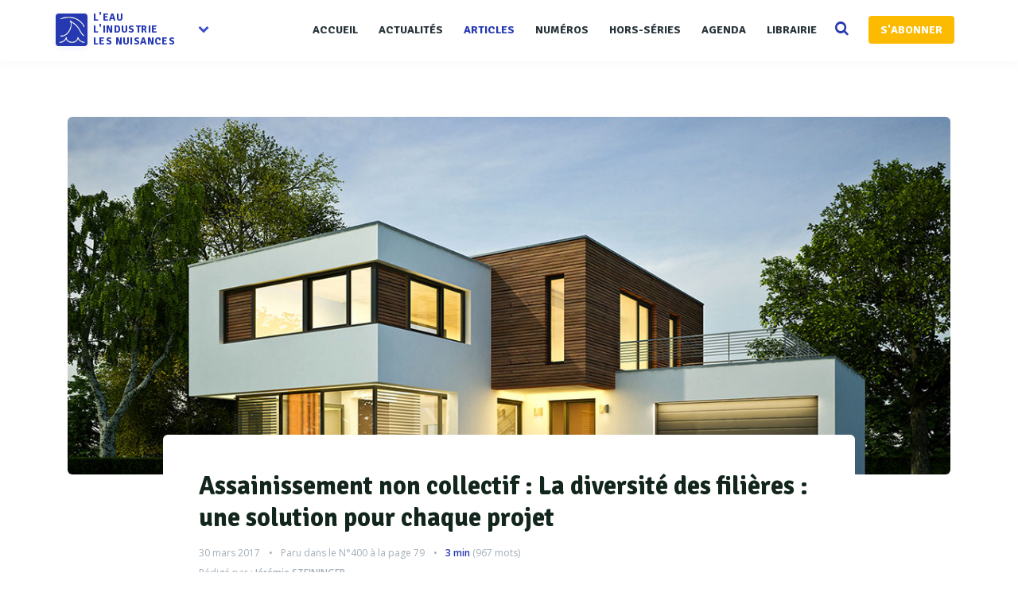

--- FILE ---
content_type: text/html; charset=UTF-8
request_url: https://www.revue-ein.com/article/assainissement-non-collectif-la-diversite-des-filieres-une-solution-pour-chaque-projet
body_size: 14874
content:

<!DOCTYPE html>
<html lang="fr">
    <head>
       <meta charset="utf-8">
        <meta http-equiv="X-UA-Compatible" content="IE=edge">
        <meta name="viewport" content="width=device-width, initial-scale=1, shrink-to-fit=no">


        <title>Assainissement non collectif : La diversité des filières : une solution pour chaque projet - La Revue EIN</title>
 

                    <meta name="description" content="Surface dédiée à l’assainissement, aptitude du sol à traiter et à évacuer les eaux traitées, consommation électrique, entretien… Le futur utilisateur d’un assainissement non collectif doit prendre en compte tous les paramètres inhérents au choix d...">        
                  

        
        

        
        
        

         
 

        <meta property="fb:app_id" content="915667755228317" />
        
              
 
             <link rel="canonical" href="https://www.revue-ein.com/article/assainissement-non-collectif-la-diversite-des-filieres-une-solution-pour-chaque-projet">
             
                                        <meta name="Author" content="Jérémie STEININGER">   
                <meta property="article:author" content="Jérémie STEININGER">
                        
            <meta name="publisher" content="La Revue l'Eau l'Industrie, les Nuisances"> 
            <meta property="og:type" content="article">              
            <meta property="og:locale" content="fr_FR">            
            <meta property="og:site_name" content="Revue EIN">
            <meta property="og:title" content="Assainissement non collectif : La diversité des filières : une solution pour chaque projet">
            <meta property="og:url" content="https://www.revue-ein.com/article/assainissement-non-collectif-la-diversite-des-filieres-une-solution-pour-chaque-projet">
            <meta property="og:description" content="Surface dédiée à l’assainissement, aptitude du sol à traiter et à évacuer les eaux traitées, consommation électrique, entretien… Le futur utilisateur d’un assainissement non collectif doit prendre en compte tous les paramètres inhérents au choix d...">
            <meta property="article:published_time" content="2017-03-30 12:23:43">

            <meta name="twitter:card" content="summary_large_image">
            <meta name="twitter:site" content="@RevueEIN">
            <meta name="twitter:title" content="Assainissement non collectif : La diversité des filières : une solution pour chaque projet">
            <meta name="twitter:description" content="Surface dédiée à l’assainissement, aptitude du sol à traiter et à évacuer les eaux traitées, consommation électrique, entretien… Le futur utilisateur d’un assainissement non collectif doit prendre en compte tous les paramètres inhérents au choix d...">
            <meta name="twitter:url" content="https://www.revue-ein.com/article/assainissement-non-collectif-la-diversite-des-filieres-une-solution-pour-chaque-projet">
            <meta name="twitter:domain" content="Revue EIN">

                            <meta property="og:image" content="https://www.revue-ein.com/media/redaction/article/bcc752ff09707af09f55756dfe8d036158dcdd85876df.jpg">
                <meta name="twitter:image" content="https://www.revue-ein.com/media/redaction/article/bcc752ff09707af09f55756dfe8d036158dcdd85876df.jpg">
            
             

            
            
             


            <meta itemprop="name" content="Assainissement non collectif : La diversité des filières : une solution pour chaque projet">
            <meta itemprop="description" content="Surface dédiée à l’assainissement, aptitude du sol à traiter et à évacuer les eaux traitées, consommation électrique, entretien… Le futur utilisateur d’un assainissement non collectif doit prendre en compte tous les paramètres inhérents au choix d...">
            <meta itemprop="image" content="https://www.revue-ein.com/media/redaction/article/bcc752ff09707af09f55756dfe8d036158dcdd85876df.jpg">

            <script type="application/ld+json">
                {
                "@context": "https://schema.org",
                "@type": "NewsArticle",
                "mainEntityOfPage": {
                "@type": "WebPage",
                "@id": "https://www.revue-ein.com/article/assainissement-non-collectif-la-diversite-des-filieres-une-solution-pour-chaque-projet"
                },
                "headline": "Assainissement non collectif : La diversité des filières : une solution pour chaque projet",
                                "image":  
                "https://www.revue-ein.com/media/redaction/article/bcc752ff09707af09f55756dfe8d036158dcdd85876df.jpg",  
                                "datePublished": "2017-03-30 12:23:43",
                "dateModified": "2017-03-30 12:23:43",
                                    "author": {
                    "@type": "Person",
                    "name": "Jérémie STEININGER"
                    }, 
                 
                "publisher": {
                "@type": "Organization",
                "name": "Revue EIN",
                "logo": {
                "@type": "ImageObject",
                "url": "https://www.revue-ein.com/img/logogoogle.jpg"
                }
                },
                "description": "Surface dédiée à l’assainissement, aptitude du sol à traiter et à évacuer les eaux traitées, consommation électrique, entretien… Le futur utilisateur d’un assainissement non collectif doit prendre en compte tous les paramètres inhérents au choix d..."
                }
            </script>

        

        <link rel="apple-touch-icon" sizes="57x57" href="/apple-icon-57x57.png">
        <link rel="apple-touch-icon" sizes="60x60" href="/apple-icon-60x60.png">
        <link rel="apple-touch-icon" sizes="72x72" href="/apple-icon-72x72.png">
        <link rel="apple-touch-icon" sizes="76x76" href="/apple-icon-76x76.png">
        <link rel="apple-touch-icon" sizes="114x114" href="/apple-icon-114x114.png">
        <link rel="apple-touch-icon" sizes="120x120" href="/apple-icon-120x120.png">
        <link rel="apple-touch-icon" sizes="144x144" href="/apple-icon-144x144.png">
        <link rel="apple-touch-icon" sizes="152x152" href="/apple-icon-152x152.png">
        <link rel="apple-touch-icon" sizes="180x180" href="/apple-icon-180x180.png">
        <link rel="icon" type="image/png" sizes="192x192"  href="/android-icon-192x192.png">
        <link rel="icon" type="image/png" sizes="32x32" href="/favicon-32x32.png">
        <link rel="icon" type="image/png" sizes="96x96" href="/favicon-96x96.png">
        <link rel="icon" type="image/png" sizes="16x16" href="/favicon-16x16.png">
        <link rel="manifest" href="/manifest.json">
        <meta name="msapplication-TileColor" content="#ffffff">
        <meta name="msapplication-TileImage" content="/ms-icon-144x144.png">
        <meta name="theme-color" content="#ffffff"> 
        <script>
          // Injection reader_id depuis la session PHP (passé depuis ControllerBase)
                      window.READER_ID = null;
                  </script>
                <link href="https://maxcdn.bootstrapcdn.com/font-awesome/4.1.0/css/font-awesome.min.css" rel="stylesheet" type="text/css"> 
        <link href='https://fonts.googleapis.com/css?family=Signika:400,600,700' rel='stylesheet' type='text/css'>
        <link href='https://fonts.googleapis.com/css?family=Open+Sans:400italic,400,600,700' rel='stylesheet' type='text/css'> 
        <link rel="stylesheet" type="text/css" href="/css/app200616.css?v=1.208" />
<link rel="stylesheet" type="text/css" href="https://maxcdn.bootstrapcdn.com/bootstrap/3.3.6/css/bootstrap.min.css" />
<link rel="stylesheet" type="text/css" href="/css/rrssb.css" />
<link rel="stylesheet" type="text/css" href="/css/style100119.css?v=1.208" />
<link rel="stylesheet" type="text/css" href="/css/responsivev2.css?v=1.208" />
<link rel="stylesheet" type="text/css" href="/css/plugins.css?v=1.208" />
<link rel="stylesheet" type="text/css" href="/css/selection-sharer.css" />
<link rel="stylesheet" type="text/css" href="/css/admin/medium-editor-insert-plugin-frontendv2.css" />
<link rel="stylesheet" type="text/css" href="/css/admin/medium-editor-tables.css" />
         
        <script src="https://cdnjs.cloudflare.com/ajax/libs/lazyloadjs/3.2.2/lazyload.min.js"></script> 
        <script src="https://cdnjs.cloudflare.com/ajax/libs/jquery/2.2.3/jquery.min.js"></script> 
        <script src="https://cdnjs.cloudflare.com/ajax/libs/modernizr/2.8.3/modernizr.min.js"></script>   
        <script src="https://cdnjs.cloudflare.com/ajax/libs/jquery.lazy/1.7.4/jquery.lazy.min.js"></script>  

        <!--[if lt IE 9]>
            <script src="/js/plugins/ie8-responsive-file-warning.js"></script>
            <![endif]-->

        <!-- HTML5 shim and Respond.js for IE8 support of HTML5 elements and media queries -->
        <!--[if lt IE 9]>
              <script src="https://oss.maxcdn.com/html5shiv/3.7.2/html5shiv.min.js"></script>
              <script src="https://oss.maxcdn.com/respond/1.4.2/respond.min.js"></script>
            <![endif]--> 
        <noscript>Your browser does not support JavaScript!</noscript>
 
        <script>
            (function (i, s, o, g, r, a, m) {
                i['GoogleAnalyticsObject'] = r;
                i[r] = i[r] || function () {
                    (i[r].q = i[r].q || []).push(arguments)
                }, i[r].l = 1 * new Date();
                a = s.createElement(o),
                        m = s.getElementsByTagName(o)[0];
                a.async = 1;
                a.src = g;
                m.parentNode.insertBefore(a, m)
            })(window, document, 'script', 'https://www.google-analytics.com/analytics.js', 'ga');

            ga('create', 'UA-7324360-1', 'auto');
            ga('send', 'pageview');

        </script>

        <!-- Begin Inspectlet Embed Code -->
        <script type="text/javascript">
            (function () {
                window.__insp = window.__insp || [];
                __insp.push(['wid', 1790591970]);
                var ldinsp = function () {
                    if (typeof window.__inspld != "undefined")
                        return;
                    window.__inspld = 1;
                    var insp = document.createElement('script');
                    insp.type = 'text/javascript';
                    insp.async = true;
                    insp.id = "inspsync";
                    insp.src = ('https:' == document.location.protocol ? 'https' : 'http') + '://cdn.inspectlet.com/inspectlet.js?wid=1790591970&r=' + Math.floor(new Date().getTime() / 3600000);
                    var x = document.getElementsByTagName('script')[0];
                    x.parentNode.insertBefore(insp, x);
                };
                setTimeout(ldinsp, 0);
            })();
        </script>
        
    </head>
    <body>

        <div class="all_content   container-fluid" style=" ">
    <div class="row">
                <div class="header"><!-- Start header -->

              <div class="main_header"><!-- Start main_header -->
    <div class="container">

        <div class="logo logo_blog_layout sub-menu-parent"><!-- Start logo -->
            <!-- <h3>logo</h3> -->
            <a href="/" style="  outline: none!important;  display: inline-block;"><img style="box-shadow: 1px 2px 8px 0px rgba(43, 51, 149, 0.08);
    border-radius: 4px;" width="40" src="/img/logorevue2.png" alt="Logo" class="hz_appear">
                <div class='textlogo'>l'eau<br>L'industrie<br>les nuisances</div></a>
            <div class="spanfleche hidden-sm hidden-xs"><i class="fa fa-chevron-down"></i></div>
            <ul class="sub-menu hidden-sm hidden-xs">
                
                <li><a target="_blank" href="https://www.guide-eau.com">Guide de l'Eau</a></li>
                <li><a target="_blank" href="https://www.franceenvironnement.com">FranceEnvironnement</a></li>
                <li class="sc-navbar"  >
                    <a target="_blank" href="https://twitter.com/RevueEIN">
                        <span class="fa fa-twitter"></span>
                    </a>
                    <a target="_blank" href="https://www.facebook.com/Revue-lEau-lIndustrie-les-Nuisances-494056567389666">
                        <span class="fa fa-facebook"></span>
                    </a>
                    <a target="_blank" href="https://www.linkedin.com/company/10571989">
                        <span class="fa fa-linkedin"></span>
                    </a>

                </li>

            </ul>
        </div><!-- End logo -->





        <div class="nav_bar"><!-- Start nav_bar -->
            <nav id="primary_nav_wrap"><!-- Start primary_nav_wrap -->
                <ul>
                      <li  ><a  href="/">Accueil</a> 
                    </li>
                    <li><a  href="/actualite">Actualités</a> 
                    </li>
                    <li><a class='active' href="/article">Articles</a>                                    
                    </li>
                     <li><a  href="/revue">Numéros</a>                                    
                    </li>
                    <li><a  href="/hors-serie">Hors-séries</a>                                    
                    </li>
                    <li><a  href="/manifestation">Agenda</a>                                    
                    </li>
                   

                    <li><a   href="/actualite/categorie/librairie">Librairie</a>                                    
                    </li>
                    <li>
                        <a href="#" class="searchopen" style=''>
                            <i class="fa fa-search search-desktop"></i>
                        </a>
                    </li>
                           
                    <li><a href='/sabonner' class="btn btn-default btn-abo" style="    ">S'ABONNER</a></li>
 
                    
                </ul>
            </nav><!-- End primary_nav_wrap -->
        </div><!-- End nav_bar -->

        <div class="hz_responsive"><!--button for responsive menu-->
            <div id="dl-menu" class="dl-menuwrapper">
                <button class="dl-trigger">Ouvrir Menu</button>
                <ul class="dl-menu">
                    <li  ><a  href="/">Accueil</a> 
                    </li>
                    <li><a  href="/actualite">Actualités</a> 
                    </li>
                    <li><a class='active' href="/article">Articles</a>                                    
                    </li> 
                       <li><a  href="/revue">Numéros</a>                                    
                    </li>
                    <li><a  href="/hors-serie">Hors série</a>                                    
                    </li>
                    <li><a  href="/manifestation">Agenda</a>                                    
                    </li>
                 

                    <li><a  href="/actualite/categorie/librairie">Librairie</a>                                    
                    </li>
                    <li></li>
                   
                                                                                                                                    
                    <li><a   href="/sabonner">S'abonner</a>                                    
                    </li>
                                    </ul>
            </div><!-- /dl-menuwrapper -->
        </div><!--End button for responsive menu-->

      
    </div>
                    
                      <div class="searchbar">
                          <div class="container">
             <div class="top_search"><!-- Start top_search -->
                    <form method="get" action='/recherche'>
                        <input name='q' autocomplete="off" type="text" placeholder="Recherchez et tapez entrer...">
                    
                      <div style='    position: absolute;
    top: 16px;
    right: 10px;
    display: flex;
    align-items: center;
    gap: 8px;'>
                    <a style='    background: #b93e8c;
    font-weight: 600;
    border: none!important;
    font-size: 13px;' class='btn btn-primary' href='/recherche-ai'>Recherche par IA<i class="fa fa-magic" style="margin-left: 6px; position: unset; color: white; opacity: 1;"></i></a>
                <a style='    background: #2639b2;
    font-weight: 600;
    border: none!important;
    font-size: 13px;' class='btn btn-primary' href='/recherche-avance'>Recherche avancée</a>
                </div>
                    
                    </form>
                    <i class="fa fa-search search-desktop" style='    opacity: 1;'></i>
                  
                </div><!-- End top_search -->
              
                          </div>
        </div>
                    
</div><!-- End main_header -->    
          </div>
              
        <!-- Main Content -->

        <div class="main_content container">

             
 








<script src="https://polyfill.io/v3/polyfill.min.js?features=es6"></script>
<script id="MathJax-script" async
        src="https://cdn.jsdelivr.net/npm/mathjax@3/es5/tex-mml-chtml.js">
</script>


<div class="inner_single  col-md-12" style=' padding-bottom: 60px;'> <!-- Start inner single -->
    <div class="row"> 
        <article class=" readingArticle col-md-12 col-xs-12 "><!-- Start article -->
            
            <p></p> 
            <div class="row" style='   
                 padding-bottom: 30px;'> 
                
                                                    <div class='col-md-12 col-xs-12'>
                        <div class="hz_thumb_post    backgroundimg " data-src="https://www.revue-ein.com/media/redaction/article/bcc752ff09707af09f55756dfe8d036158dcdd85876df.jpg"     
                             style='overflow: hidden; position: relative;     background-size: cover;
                             background-position: center center;border-radius: 6px;        '> 
                                             </div>
                          
                    </div>
                 
                <div class='col-md-12 col-xs-12'>
                    <div class="hz_top_post">
                        <div class='row'>
                            <div class='col-md-10 col-md-offset-1 col-sm-12 col-xs-12'>

                                <div class="hz_title_and_meta" style='   padding: 45px 45px 0px 45px;
                                     padding-bottom: 15px;border-radius: 6px;'>
                                    <div class="hz_title">
                                        <h1 style=' margin-top: 0; color:#12261b!important;    font-weight: 700 !important;
                                            font-family: "Signika", Helvetica,sans-serif;     line-height: 40px;
                                            font-size: 32px;'>Assainissement non collectif : La diversité des filières : une solution pour chaque projet</h1></div>
                                       <div class="hz_meta_post">

                                            <span class="hz_date_post"> 30 mars 2017</span>
                                            <span class="hz_date_post pucecontent">Paru dans le <a href='/revue/numero-400-de-mars-20172017-02'>N°400</a>
                                                     à la page 79</span>                                                <span class='timereading pucecontent'><span style='  margin: 0;color: #2639b2!important;font-weight: 600;  margin: 0;' class="eta"></span> (<span class="word-count" style='    margin: 0;'></span> mots)</span>
                                                  
                                                <div class="hz_post_by"><span style="color: #a3aeb8!important; font-size: 12px;margin: 0">Rédigé par : <span style='font-weight: 600;margin:0'>Jérémie STEININGER</span></span></div> 

                                            </div>


                                                                                                                        </div>
                                </div> 
                            </div>
                        </div>
                    </div>
                    <div class='col-md-12 col-xs-12'>
                        <div class="hz_main_post_content"  >
                            <div class="hz_content row" >
                                <div class='col-md-10 col-md-offset-1 col-sm-12 col-xs-12'>
                                                                            <h2 class="article-chapeau" >Surface dédiée à l’assainissement, aptitude du sol à traiter et à évacuer les eaux traitées, consommation électrique, entretien… Le futur utilisateur d’un assainissement non collectif doit prendre en compte tous les paramètres inhérents au choix de son installation, afin d’être en situation de comparer les différentes solutions techniques d’ANC envisageables. Explications.</h2>
                                                                        
                                                                                                                        <div class="content-article-medium reading-time" style="max-height: 600px;overflow: hidden;position: relative;"  id='contenu'>

                                                <div style='  position: absolute;
                                                     height: 100%;z-index: 1;
                                                     width: 100%;
                                                     height: 100%;
                                                     top: 0;    background: linear-gradient(to bottom, rgba(255, 255, 255, 0.15) 0%,rgb(255, 255, 255) 100%);
                                                     margin: 0;'></div>
                                                
                                                
                                                
                                                
                                                
                                                
                                                
                                                
                                                <p class="">Toute habitation produit des eaux usées qui doivent être traitées par un dispositif d’assainissement. L’Assainissement Non Collectif (ANC) est reconnu comme une solution d’épuration à part entière, efficace et pérenne. Cette solution concerne 20 % de la population, sa mise en œuvre est validée dans le cadre du zonage d’assainissement de la collectivité.</p><div class="medium-insert-images medium-insert-images-left"><figure contenteditable="false">
    <img src="/media/redaction/Tab1 (1).jpg" alt="">
        
</figure></div><p class="">Quel qu’il soit, le mode d’assainissement a un coût, récapitulé ci-dessous par un tableau de synthèse des différents postes de dépenses :</p><p class="">L’arrêté du 7 septembre 2009 modifié (en 2012), a précisé que les eaux usées domestiques peuvent être traitées par le sol en place, un massif reconstitué ou une filière agréée. Cette diversité de possibilités de filières permet de disposer d’un choix de solutions d’assainissement, pouvant répondre à tous les cas rencontrés. Le choix final du dispositif d’ANC revient au propriétaire, maître d’ouvrage de l’installation. Mais quelles sont les réelles attentes des usagers ?</p><p class="">L’assainissement étant obligatoire, le futur utilisateur doit prendre en compte tous les paramètres nécessaires au choix de son installation, afin d’être en situation de comparer les différentes solutions techniques d’ANC envisageables. Il doit considérer ses préférences ainsi que les contraintes réglementaires, celles liées à la parcelle et/ou à l’environnement : nombre de pièces principales de l’habitation, superficie disponible pour l’installation d’ANC, fréquence d’occupation (principale ou secondaire), contraintes de la parcelle (zone de rejet à usage sensible, présence de nappe phréatique, terrain imperméable…), etc.</p><p class="">En ce qui concerne les filières, hormis le coût, il devra s’interroger sur leur emprise au sol, leurs modalités d’entretien et leur durée de vie, notamment les coûts liés au fonctionnement (opérations d’entretien dont la vidange, maintenance, consommation électrique, ...) sur au moins 15 ans.</p><p class="">En effet, le prix n’est pas le seul critère de choix d’une solution d’assainissement non collectif. Trois grandes familles de critères sont à prendre en compte pour choisir une installation d’assainissement non collectif :</p><ul><li>• Faisabilité liée à l’habitation,<br></li><li>• Faisabilité liée à la parcelle,<br></li><li>• Caractérisation des filières.<br></li></ul><p class="">L’éventail des solutions techniques disponibles permet de répondre aux différents cas rencontrés, chaque solution pouvant présenter avantages et/ou inconvénients. En amont de toute rencontre avec un concepteur ou un installateur, le particulier devra donc se poser certaines questions déterminantes, préalables à tout choix de solution d’assainissement. Les différents critères de caractérisation du projet d’assainissement sont présentés dans un tableau en fin d’article.</p><div class="medium-insert-images medium-pub medium-insert-active"><figure contenteditable="false">
   <a target="_blank"> <img src="/media/redaction/TRICELbandeauWEB.jpg" alt="">
        
</a></figure></div><p class="">Nous reprenons ci-après un éclairage sur quelques critères importants appliqués aux différentes filières d’assainissement.</p><h3>Surface dédiée à l’assainissement</h3><div class="medium-insert-images medium-insert-images-left"><figure contenteditable="false">
    <img src="/media/redaction/Tab surface dediee a l assainissement (1).jpg" alt="">
        
</figure></div><p class="">L’assainissement de l’habitation est obligatoire et doit être considéré comme prioritaire dans l’aménagement de la parcelle. Une partie du terrain doit être spécifiquement dédiée à cette fonction. Il faudra également prendre en compte et vérifier la compatibilité des projets d’aménagement (piscine, garage, aire de jeu, terrasse, …) et de l’existant (végétation, puits privés, limites de propriété, …) avec le choix de la filière.</p><h3>Aptitude du sol à traiter</h3><div class="medium-insert-images medium-insert-images-right"><figure contenteditable="false">
    <img src="/media/redaction/Tab aptitude sol a traiter (1).jpg" alt="" class="">
        
</figure></div><p class="">L’investigation du sol sur sa texture, structure, perméabilité, présence de nappe, … permet de déterminer le potentiel de ce sol à être utilisé pour le traitement et à éviter toute stagnation ou résurgence en surface des eaux traitées.</p><h3><span style="letter-spacing: 0.2px;">Aptitude du sol à l’évacuation des eaux traitées</span></h3><div class="medium-insert-images medium-insert-images-left"><figure contenteditable="false">
    <img src="/media/redaction/TAb aptitude sol evcuation des eaux traitees.jpg" alt="">
        
</figure></div><p class="">Dans la mesure où l’investigation du sol (texture, structure, perméabilité, …) le permet, la réglementation nationale relative à l’ANC privilégie l’infiltration des eaux traitées à la parcelle et l’irrigation de végétaux non destinés à la consommation humaine.</p><p class="">L’étude à la parcelle permet d’agréger les différents critères nécessaires au choix final du particulier dans sa solution d’assainissement. Elle nécessite l’intervention d’une personne compétente disposant des connaissances et du matériel adaptés.</p><p class="">C’est à ce titre, que l’IFAA, Syndicat des Professionnels de l’Assainissement Non Collectif, défend la notion d’une étude de conception obligatoire, réalisée par un bureau d’études disposant d’une assurance décennale :</p><p class="">L’étude de conception doit contenir (cf. figure) :</p><ul><li>• Comparatif entre les différentes solutions techniques d’ANC possibles et/ou envisagées,<br></li><li>• Priorité à l’infiltration des eaux usées traitées.<br></li></ul><h3>Consommation électrique</h3><div class="medium-insert-images medium-insert-images-left"><figure contenteditable="false">
    <img src="/media/redaction/tab consommation electrique.jpg" alt="">
        
</figure></div><p class="">Certains dispositifs (apport d’oxygène, pompe d’injection) nécessitent un branchement électrique et consomment donc de l’énergie.</p><p class="">Selon la configuration de la parcelle, un poste de relevage peut être requis, quelle que soit la filière choisie. Il devra alors être pris en compte dans la consommation électrique.</p><h3>Entretien</h3><p class="">Comme tout équipement de la vie courante (véhicule, chaudière, lave-vaisselle, …), une installation d’ANC doit être entretenue pour fonctionner efficacement. Si certaines installations nécessitent peu d’intervention, d’autres requièrent un entretien plus régulier : remplacement des consommables (pièces d’usures), réglages électromécaniques, scarification du média, coupe des végétaux… Cet entretien peut nécessiter le recours à une personne compétente. Pour certaines installations, la mise en place d’un contrat d’entretien peut se révéler nécessaire pour la pérennité des performances de l’installation ainsi que pour le maintien des garanties du fabricant.</p><div class="medium-insert-images medium-insert-images-left"><figure contenteditable="false">
    <img src="/media/redaction/Figure1et2.jpg" alt="" class="">
        
<figcaption contenteditable="false" class="">Comparatif entre les différentes solutions techniques d’ANC possibles et/ou envisagées.</figcaption></figure></div><p class="">Tout dispositif d’assainissement produit des matières de vidange qui devront être extraites de façon régulière par une personne agréée. Cette fréquence varie suivant l’usage, le type de dispositif et la taille du compartiment de stockage de ces boues (% du volume). Elle peut s’échelonner de plusieurs interventions par an, à une intervention tous les 4-5 ans, voire moins.</p><p class=""><br></p><p class="">Nous devons maintenant mener une réflexion sur une meilleure adaptabilité du produit aux utilisateurs (le niveau de rusticité minimal du dispositif, par exemple). Ainsi pourrions-nous introduire une notion nouvelle d’« ergonomie » du système, au sens où il pourrait être utilisé avec le maximum de confort, de sécurité et d’efficacité par le plus grand nombre.</p><div class="medium-insert-images medium-insert-images-right"><figure contenteditable="false">
    <img src="/media/redaction/Tab entretien.jpg" alt="" class="">
        
</figure></div><p class="">C’est à ce titre que l’IFAA, Syndicat des Professionnels de l’Assainissement Non Collectif, défend la notion de « produit adapté », au travers de la proposition suivante de modification de la réglementation :</p><p class="">La condition d’agrément de toute filière d’ANC doit être l’absence de vidange (boues, flottants, …) pendant toute la période d’essai du marquage CE ou du protocole de l’arrêté.</p><p class="">Afin de préparer son choix, le particulier pourra utiliser une grille à compléter reprenant les points essentiels dans sa prise de décision. En voici ci-dessous un exemple</p><div class="medium-insert-images medium-insert-images-left"><figure contenteditable="false">
    <img src="/media/redaction/Tab fin article.jpg" alt="">
        
</figure></div>                                            <p><br></p>                                            <p><br></p>                                            <p><br></p>                                            <p><br></p>                                            <p><br></p>                                            <p><br></p>                                            <p><br></p>                                            <p><br></p>                                            </div>
                                        
                                                                                    <div id="paywall-block" data-article-id="8919" data-article-slug="assainissement-non-collectif-la-diversite-des-filieres-une-solution-pour-chaque-projet" style='    text-align: center;
                                                  padding: 10px;

                                                  bottom: 0;
                                                  left: 0;
                                                  width: 100%;
                                                  z-index: 999;
                                                  margin-bottom: 50px;
                                                  box-shadow: 0px 30px 106px 0px rgba(114, 178, 113, 0.1);
                                                  padding-bottom: 55px;'>
                                                <div style=' color: #252c3a;
                                                     font-family: "Signika";
                                                     font-weight: 700;
                                                     font-size: 18px;
                                                     padding-top: 20px;
                                                     padding-bottom: 10px;
                                                     display: inline-block;
                                                     vertical-align: middle;
                                                     line-height: 25px;
                                                     margin-right: 25px;
                                                     margin-top: 15px;'>Cet article est réservé aux abonnés, pour lire l'article en entier abonnez vous ou achetez le</div>


                                                <a class="stripe-button-el paywall-cta" data-cta="buy_article" style="text-align: center;
                                                   text-transform: initial;

                                                   margin-right: 15px; vertical-align: middle;
                                                   padding: 38px!important;
                                                   padding-top: 16px!important;
                                                   padding-bottom: 16px!important;" href="/sabonner?redirect=8919&type=1" ><span style='    font-size: 18px!important;
                                                                                                      font-family: "Signika","Open Sans", Helvetica;
                                                                                                      font-weight: 600!important;
                                                                                                      min-height: 30px;
                                                                                                      text-transform: initial;'>Acheter cet article</span></a>
                                                <a class="stripe-button-el paywall-cta" data-cta="view_subscription" style="text-align: center;
                                                   text-transform: initial;

                                                   vertical-align: middle;
                                                   padding: 38px!important;
                                                   padding-top: 16px!important;
                                                   padding-bottom: 16px!important;" href="/abonnement?redirect=8919&type=3" ><span style='    font-size: 18px!important;
                                                                                                        font-family: "Signika","Open Sans", Helvetica;
                                                                                                        font-weight: 600!important;
                                                                                                        min-height: 30px;
                                                                                                        text-transform: initial;'>Voir les abonnements</span></a>
                                            </div>

                                        

                                        

                                        

                                                                    </div> 
                                <div class='col-md-10 col-md-offset-1 col-sm-12 col-xs-12'>
                                                                            <div class="hz_bottom_post">
                                            <div style="display: inline-block"> 
                                                     
                                            </div>

                                            <div class="hz_icon_shere">
                                                <ul class="rrssb-buttons"> 
                                                    <li class="rrssb-email">
                                                        <a class="sharer button" data-sharer="email" data-to="" data-title="Assainissement non collectif : La diversité des filières : une solution pour chaque projet" data-url="https://www.revue-ein.com/article/assainissement-non-collectif-la-diversite-des-filieres-une-solution-pour-chaque-projet" data-subject="Découvrez ce contenu de Revue EIN" >
                                                            <span class="rrssb-icon">
                                                                <svg xmlns="http://www.w3.org/2000/svg" width="28" height="28" viewBox="0 0 28 28">
                                                                <path d="M20.11 26.147c-2.335 1.05-4.36 1.4-7.124 1.4C6.524 27.548.84 22.916.84 15.284.84 7.343 6.602.45 15.4.45c6.854 0 11.8 4.7 11.8 11.252 0 5.684-3.193 9.265-7.398 9.3-1.83 0-3.153-.934-3.347-2.997h-.077c-1.208 1.986-2.96 2.997-5.023 2.997-2.532 0-4.36-1.868-4.36-5.062 0-4.75 3.503-9.07 9.11-9.07 1.713 0 3.7.4 4.6.972l-1.17 7.203c-.387 2.298-.115 3.3 1 3.4 1.674 0 3.774-2.102 3.774-6.58 0-5.06-3.27-8.994-9.304-8.994C9.05 2.87 3.83 7.545 3.83 14.97c0 6.5 4.2 10.2 10 10.202 1.987 0 4.09-.43 5.647-1.245l.634 2.22zM16.647 10.1c-.31-.078-.7-.155-1.207-.155-2.572 0-4.596 2.53-4.596 5.53 0 1.5.7 2.4 1.9 2.4 1.44 0 2.96-1.83 3.31-4.088l.592-3.72z"></path>
                                                                </svg></span> 
                                                        </a>
                                                    </li>
                                                    <li class="rrssb-linkedin">
                                                        <a class="sharer button" data-sharer="linkedin" data-url="https://www.revue-ein.com/article/assainissement-non-collectif-la-diversite-des-filieres-une-solution-pour-chaque-projet">
                                                            <span class="rrssb-icon">
                                                                <svg xmlns="http://www.w3.org/2000/svg" width="28" height="28" viewBox="0 0 28 28">
                                                                <path d="M25.424 15.887v8.447h-4.896v-7.882c0-1.98-.71-3.33-2.48-3.33-1.354 0-2.158.91-2.514 1.802-.13.315-.162.753-.162 1.194v8.216h-4.9s.067-13.35 0-14.73h4.9v2.087c-.01.017-.023.033-.033.05h.032v-.05c.65-1.002 1.812-2.435 4.414-2.435 3.222 0 5.638 2.106 5.638 6.632zM5.348 2.5c-1.676 0-2.772 1.093-2.772 2.54 0 1.42 1.066 2.538 2.717 2.546h.032c1.71 0 2.77-1.132 2.77-2.546C8.056 3.593 7.02 2.5 5.344 2.5h.005zm-2.48 21.834h4.896V9.604H2.867v14.73z"></path>
                                                                </svg></span>
                                                        </a>
                                                    </li>
                                                    <li class="rrssb-facebook">

                                                        <a class="sharer button" data-sharer="facebook" data-url="https://www.revue-ein.com/article/assainissement-non-collectif-la-diversite-des-filieres-une-solution-pour-chaque-projet">        <span class="rrssb-icon">
                                                                <svg xmlns="http://www.w3.org/2000/svg" preserveAspectRatio="xMidYMid" width="29" height="29" viewBox="0 0 29 29">
                                                                <path d="M26.4 0H2.6C1.714 0 0 1.715 0 2.6v23.8c0 .884 1.715 2.6 2.6 2.6h12.393V17.988h-3.996v-3.98h3.997v-3.062c0-3.746 2.835-5.97 6.177-5.97 1.6 0 2.444.173 2.845.226v3.792H21.18c-1.817 0-2.156.9-2.156 2.168v2.847h5.045l-.66 3.978h-4.386V29H26.4c.884 0 2.6-1.716 2.6-2.6V2.6c0-.885-1.716-2.6-2.6-2.6z" fill-rule="evenodd" class="cls-2"></path>
                                                                </svg></span></a>
                                                    </li>
                                                    <li class="rrssb-twitter">
                                                        <a class="sharer button" data-sharer="twitter" data-title="Assainissement non collectif : La diversité des filières : une solution pour chaque projet"   data-url="https://www.revue-ein.com/article/assainissement-non-collectif-la-diversite-des-filieres-une-solution-pour-chaque-projet">      
                                                            <span class="rrssb-icon">
                                                                <svg xmlns="http://www.w3.org/2000/svg" width="28" height="28" viewBox="0 0 28 28">
                                                                <path d="M24.253 8.756C24.69 17.08 18.297 24.182 9.97 24.62c-3.122.162-6.22-.646-8.86-2.32 2.702.18 5.375-.648 7.507-2.32-2.072-.248-3.818-1.662-4.49-3.64.802.13 1.62.077 2.4-.154-2.482-.466-4.312-2.586-4.412-5.11.688.276 1.426.408 2.168.387-2.135-1.65-2.73-4.62-1.394-6.965C5.574 7.816 9.54 9.84 13.802 10.07c-.842-2.738.694-5.64 3.434-6.48 2.018-.624 4.212.043 5.546 1.682 1.186-.213 2.318-.662 3.33-1.317-.386 1.256-1.248 2.312-2.4 2.942 1.048-.106 2.07-.394 3.02-.85-.458 1.182-1.343 2.15-2.48 2.71z"></path>
                                                                </svg></span>
                                                        </a> 

                                                    </li>
                                                </ul>

                                            </div>
                                        </div>
                                                                        
                                </div>
                            </div>
                        </div>
                    </div>
                </div> 


                <div class='row'>
                    <div class='col-md-12 col-xs-12'>

                                                                                <div class="heading-line h4-line" style="" id='entreprise'>
                                <div>Entreprises <span>liées</span></div>
                            </div>
                            <div style=' padding-bottom: 60px;' ><!-- Start Related Posts -->
                                <div class='row'>
                                     
                                        <div class='col-md-4'>
                                            <div class='small_list_post'>
                                                <ul>
                                                    <li class="small_post clearfix" style='    list-style-type: none;    margin: 0;'> 
                                                                                                                                                                                                                                                                                            <div class="small_post_content" style='  '>
                                                            <div class="title_small_post">
                                                                <a target="_blank" href="https://www.guide-eau.com/agence-ent3150">

                                                                    <div class='entciter   ' style=' 
                                                                                                                                                      '>
                                                                                                                                                          <div class='rsciter'>IFAA</div></div></a>
                                                                </div>

                                                            </div>
                                                        </li>
                                                    </ul>
                                                </div>
                                            </div> 
                                                                                        </div>
                                        </div> 
                                         


                                                                 

                                             
                                            
                                        

                                            
                                                 


                                                    
                                                
                                                                                                    <div class="heading-line h4-line" style=""  id='autre'>
                                                        <div>Contenus <span>liés</span></div>
                                                    </div>
                                                    <div  style=' padding-bottom: 60px;'><!-- Start Related Posts -->
                                                        <ul   class="post_related_block row  " style="    display: flex;
                                                              -ms-flex-wrap: wrap;
                                                              flex-wrap: wrap;"> 
                                                            
                                                                                                                                    <li class="item col-md-4 col-xs-12">
                                                                        <div class='cardplusactu'>
                                                                            <div class="img_box">
                                                                                <a  class="bgrealated lazy" data-src="https://www.revue-ein.com/media/redaction/actualite/689d0f23251c69205550df6054128c8a5f7db23624de2.jpg" href="/actualite/les-rencontres-nationales-de-la-gestion-des-eaux-a-la-source-se-tiendront-les-13-et-14-octobre-2020-au-parc-des-expositions-de-dijon" >

                                                                                </a> 

                                                                            </div>
                                                                            <div class="contentrelated">
                                                                                <h5><a href="/actualite/les-rencontres-nationales-de-la-gestion-des-eaux-a-la-source-se-tiendront-les-13-et-14-octobre-2020-au-parc-des-expositions-de-dijon">Les Rencontres Nationales de la Gestion des Eaux à la Source se tiendront les 13 et 14 octobre au Parc des Expositions de Dijon </a></h5>
                                                                                <span class="date"> 07 octobre 2020</span>
                                                                                <div class='desc-actu'>
                                                                                    Co-organisées par IdealCO et l'IFAA, en partenariat avec Les pros de l'ANC, les Rencontres Nationale...
                                                                                </div>
                                                                            </div>
                                                                        </div>
                                                                    </li>
                                                                                                                                   

                                                            
                                                                                                                                                                                                    <li class="item col-md-4 col-xs-12">
                                                                        <div class='cardplusactu'> 
                                                                            <div class="img_box">
                                                                                <a  class="bgrealated lazy" href="/article/assainissement-non-collectif-les-filieres-compactes" data-src="https://www.revue-ein.com/media/redaction/article/bcc752ff09707af09f55756dfe8d03615f6ddd1b9338b.jpg"> 
                                                                                </a> 
                                                                            </div>
                                                                            <div class="contentrelated">
                                                                                <h5><a href="/article/assainissement-non-collectif-les-filieres-compactes">Assainissement non collectif filières compactes : Quels avantages ?</a></h5>
                                                                                <span class="date"> 30 septembre 2020</span>
                                                                                <div class='desc-actu'>
                                                                                    Les systèmes d’assainissement non collectif (ANC) ont vocation à assainir les habitats dans les zone...
                                                                                </div>
                                                                            </div>
                                                                        </div>
                                                                    </li>
                                                                   

                                                            
                                                                                                                                                                                                    <li class="item col-md-4 col-xs-12">
                                                                        <div class='cardplusactu'> 
                                                                            <div class="img_box">
                                                                                <a  class="bgrealated lazy" href="/article/assainissement-non-collectif-la-delicate-question-de-l-entretien" data-src="https://www.revue-ein.com/media/redaction/article/bcc752ff09707af09f55756dfe8d03615ea6cb199934c.jpg"> 
                                                                                </a> 
                                                                            </div>
                                                                            <div class="contentrelated">
                                                                                <h5><a href="/article/assainissement-non-collectif-la-delicate-question-de-l-entretien">Marque NF ANC : Une nouvelle étape pour l'entretien des systèmes ?</a></h5>
                                                                                <span class="date"> 30 avril 2020</span>
                                                                                <div class='desc-actu'>
                                                                                    L’entretien d’un système d’assainissement non collectif (ANC), qu’il relève de la filière traditionn...
                                                                                </div>
                                                                            </div>
                                                                        </div>
                                                                    </li>
                                                                   

                                                            
                                                                                                                                    <li class="item col-md-4 col-xs-12">
                                                                        <div class='cardplusactu'>
                                                                            <div class="img_box">
                                                                                <a  class="bgrealated lazy" data-src="https://www.revue-ein.com/media/redaction/actualite/60b65390e50f3901a54da54e689be9ba5da09c97372ae.jpg" href="/actualite/assainissement-non-collectif-l-ifaa-publie-un-etat-des-lieux-des-pratiques-en-matiere-de-tra-abilite-des-installations" >

                                                                                </a> 

                                                                            </div>
                                                                            <div class="contentrelated">
                                                                                <h5><a href="/actualite/assainissement-non-collectif-l-ifaa-publie-un-etat-des-lieux-des-pratiques-en-matiere-de-tra-abilite-des-installations">Assainissement non collectif : l’IFAA publie un état des lieux des pratiques en matière de traçabilité des installations </a></h5>
                                                                                <span class="date"> 11 octobre 2019</span>
                                                                                <div class='desc-actu'>
                                                                                    Le Syndicat des Industries et Entreprises Françaises de l’assainissement autonome (IFAA) vient de pu...
                                                                                </div>
                                                                            </div>
                                                                        </div>
                                                                    </li>
                                                                                                                                   

                                                            
                                                                                                                                                                                                    <li class="item col-md-4 col-xs-12">
                                                                        <div class='cardplusactu'> 
                                                                            <div class="img_box">
                                                                                <a  class="bgrealated lazy" href="/article/assainissement-non-collectif-maintenance-et-entretien" data-src="https://www.revue-ein.com/media/redaction/article/3882e2c92986d0ed2298b90f714608ef5cc01334ec3ce.jpg"> 
                                                                                </a> 
                                                                            </div>
                                                                            <div class="contentrelated">
                                                                                <h5><a href="/article/assainissement-non-collectif-maintenance-et-entretien">Assainissement non collectif : Autonome ne signifie pas sans entretien</a></h5>
                                                                                <span class="date"> 02 mai 2019</span>
                                                                                <div class='desc-actu'>
                                                                                    Aujourd’hui, bien rares sont les fabricants d’équipements d’assainissement autonome à oser encore pr...
                                                                                </div>
                                                                            </div>
                                                                        </div>
                                                                    </li>
                                                                   

                                                            
                                                                                                                                    <li class="item col-md-4 col-xs-12">
                                                                        <div class='cardplusactu'>
                                                                            <div class="img_box">
                                                                                <a  class="bgrealated lazy" data-src="https://www.revue-ein.com/media/redaction/actualite/82b740bbcd56c765dbf383b7c36cab005c0951e849721.jpg" href="/actualite/assainissement-non-collectif-les-premiers-labels-aquaplus-anc-ont-ete-attribues" >

                                                                                </a> 

                                                                            </div>
                                                                            <div class="contentrelated">
                                                                                <h5><a href="/actualite/assainissement-non-collectif-les-premiers-labels-aquaplus-anc-ont-ete-attribues">Assainissement non collectif : les premiers labels Aquaplus ANC ont été attribués</a></h5>
                                                                                <span class="date"> 06 decembre 2018</span>
                                                                                <div class='desc-actu'>
                                                                                    La première remise des labels Aquaplus ANC a eu lieu le 28 novembre dernier sur le Salon Pollutec. C...
                                                                                </div>
                                                                            </div>
                                                                        </div>
                                                                    </li>
                                                                                                                                   

                                                            
                                                                                                                                                                                                    <li class="item col-md-4 col-xs-12">
                                                                        <div class='cardplusactu'> 
                                                                            <div class="img_box">
                                                                                <a  class="bgrealated lazy" href="/article/assainissement-non-collectif-les-microstations" data-src="https://www.revue-ein.com/media/redaction/article/cad87c3f8abfe9e41f125630d831a2a45bd716441f8da.jpg"> 
                                                                                </a> 
                                                                            </div>
                                                                            <div class="contentrelated">
                                                                                <h5><a href="/article/assainissement-non-collectif-les-microstations">Microstations d’épuration :  à chaque process épuratoire ses avantages...</a></h5>
                                                                                <span class="date"> 05 novembre 2018</span>
                                                                                <div class='desc-actu'>
                                                                                    En Assainissement non-collectif, les microstations gagnent du terrain et séduisent un nombre de plus...
                                                                                </div>
                                                                            </div>
                                                                        </div>
                                                                    </li>
                                                                   

                                                            
                                                                                                                                    <li class="item col-md-4 col-xs-12">
                                                                        <div class='cardplusactu'>
                                                                            <div class="img_box">
                                                                                <a  class="bgrealated lazy" data-src="https://www.revue-ein.com/media/redaction/actualite/0b05a0d8cd79e3897c794d8cf89c32075b28ae7757ba6.jpg" href="/actualite/le-secteur-de-l-assainissement-non-collectif-se-dote-d-un-label-qualite" >

                                                                                </a> 

                                                                            </div>
                                                                            <div class="contentrelated">
                                                                                <h5><a href="/actualite/le-secteur-de-l-assainissement-non-collectif-se-dote-d-un-label-qualite">Le secteur de l’assainissement non collectif se dote d’un label qualité</a></h5>
                                                                                <span class="date"> 19 juin 2018</span>
                                                                                <div class='desc-actu'>
                                                                                    Le nouveau « Label Aquaplus Entreprise ANC » doit permettre aux titulaires de mettre en avant leurs ...
                                                                                </div>
                                                                            </div>
                                                                        </div>
                                                                    </li>
                                                                                                                                   

                                                            
                                                                                                                                                                                                    <li class="item col-md-4 col-xs-12">
                                                                        <div class='cardplusactu'> 
                                                                            <div class="img_box">
                                                                                <a  class="bgrealated lazy" href="/article/assainissement-non-collectif-les-filtres-compacts" data-src="https://www.revue-ein.com/media/redaction/article/9a9760491670605792eec775c25a72745b0be26b37d39.jpg"> 
                                                                                </a> 
                                                                            </div>
                                                                            <div class="contentrelated">
                                                                                <h5><a href="/article/assainissement-non-collectif-les-filtres-compacts">Filtre compact : un équipement qui ne cesse de se diversifier</a></h5>
                                                                                <span class="date"> 31 mai 2018</span>
                                                                                <div class='desc-actu'>
                                                                                    Les filtres compacts qui associent une « fosse septique marquée CE » à un massif filtrant constitué ...
                                                                                </div>
                                                                            </div>
                                                                        </div>
                                                                    </li>
                                                                   

                                                             
                                                        </ul>
                                                    </div><!-- End Related Posts -->
                                                 
                                            
                                            
                                        </div>
                                    </div>


                                    <!-- End respond Conmments -->
                                </article><!-- End article --> 
                            </div>	
                        </div> 

                        
                        
                        
                        
         <style>
             .openabofe{
                 z-index: 3;
                 position: absolute;
                 top:0;
                 left:0;
                 width:100%;
                 height:100%;
                 background: rgba(38, 57, 178, 0.76);
                 display: none;
                 transition: all 0.2s ease-in-out;
             }
             .openabofeb:hover .openabofe{
                display: block;
             }
             .openabofeb{
                 transition: all 0.2s ease-in-out;
             }

         </style>
         
            <script async src="//cdn.iframe.ly/embed.js" charset="utf-8"></script>        </div>
    
        <div id="footer" class="footer container-fulid"><!-- Start footer -->
            <footer class="main_footer"><!-- Start main_footer -->
                
                <div class="container">
                    <div class="row">

                        <div class="col-sm-4"><!-- Start widget_text -->
                            <div id="text-3" class="widget widget_text">
                                <div class="widget_title">La Revue l'Eau, l'Industrie, les Nuisances</div>
                                <div class="textwidget">
                            La Revue l'Eau, L'Industrie, les Nuisances, spécialisée dans le domaine de l'eau propose chaque mois une information de haut niveau. Véritable revue de référence, elle est très introduite depuis plus de trente cinq ans dans ce secteur.    </div>
                            </div>	
                            <br>
                         <div id="text-3" class="widget widget_text">
                                <div class="widget_title">Notre Newsletter</div>
                                <div class="textwidget text-center" style='overflow: initial'>
                                    <form method='POST' action='https://www.revue-ein.com/register-newsletter' class='registerNewsletter'>
                                    <input style="        border: none;
    box-shadow: 0 0 35px rgba(140, 152, 164, 0.0725) !important;
    border-radius: 6px;
    padding: 5px 18px;
    padding-top: 3px;
    font-size: 14px;" type='email' name='emailn' class='form-control' required placeholder="Renseignez votre email..." />
                                    <button type='submit' style="  font-weight: 600;
    background: #2639b2;
    color: #ffffff;
    margin-top: 10px;
    border-radius: 3px;
    padding: 12px;
    padding-top: 10px;
    line-height: 15px;
    border: 1px solid  #2639b2;
    width: 100%;
    font-size: 14px;
    max-width: 100%;
    overflow: hidden;
    display: block;
    white-space: normal;
    height: auto;
    outline: none!important;
    letter-spacing: inherit;
    border-radius: 6.1875rem;background: #2639b2;
    border-radius: 6px;
    padding: 10px 25px;
    color: white!important;
    padding-top: 10px;
    font-weight: 600;
    font-family: 'Signika';
    font-size: 15px;" class="btn btn-default btn-newsletter" >S'abonner à la newsletter</button>
                                    </form>
                                    <div class='error-news' style='color:red;display:none;'>Une erreur s'est produite ou vous êtes déjà inscrit à la newsletter.</div>
                                          <div class='success-news' style='    color: #2ea92e; display:none;'>Vous êtes désormais inscrit à la newsletter</div>
                               </div>	
                   
                        </div><!-- End widget_text -->
                        </div>

                        <div class="col-sm-4"><!-- Start widget tag cloud -->
                            <div class="widget  widget_tag_cloud">
                                <div class="widget_title">Thèmes</div>
                               
                                <div class="tagcloud">
                                                                                                                   <a href="https://www.revue-ein.com/tag/reseaux-voirie-et-emergences">Réseaux, voirie et émergences</a>
                                                                                  <a href="https://www.revue-ein.com/tag/instrumentation-et-process">Instrumentation & Process</a>
                                                                                  <a href="https://www.revue-ein.com/tag/traitement-des-eaux-industrielles">Traitement des eaux industrielles</a>
                                                                                  <a href="https://www.revue-ein.com/tag/eaux-industrielles">Eaux industrielles</a>
                                                                                  <a href="https://www.revue-ein.com/tag/depollution-des-sols">Dépollution des sols</a>
                                                                                  <a href="https://www.revue-ein.com/tag/instrumentation">Instrumentation</a>
                                                                                  <a href="https://www.revue-ein.com/tag/biosurveillance">Biosurveillance</a>
                                                                                  <a href="https://www.revue-ein.com/tag/ingenierie-et-conseil">Ingénierie & conseil</a>
                                                                                  <a href="https://www.revue-ein.com/tag/assainissement-non-collectif">Assainissement non collectif</a>
                                                                                  <a href="https://www.revue-ein.com/tag/desinfection-des-eaux">Désinfection des eaux</a>
                                                                                  <a href="https://www.revue-ein.com/tag/pompes-vannes-canalisations">Pompes, vannes, canalisations</a>
                                                                                  <a href="https://www.revue-ein.com/tag/equipement-pour-le-traitement-des-eaux">Equipement pour le traitement des eaux</a>
                                                                                  <a href="https://www.revue-ein.com/tag/methanisation-biogaz">Méthanisation, biogaz</a>
                                                                                  <a href="https://www.revue-ein.com/tag/eaux-usees">Eaux usées</a>
                                                                                  <a href="https://www.revue-ein.com/tag/pompes-et-broyeurs">Pompes & broyeurs</a>
                                                                           
                                    
                                </div>
                            </div>
                        </div><!-- End widget tag cloud -->

                        <div class="col-sm-4"><!-- Start widget flickr -->
                            <div class="widget hamzh_flickr">
                                 <div class="widget_title" style='text-transform: initial'>Une question ?</div>
                                  
                                      <a style='   '>01 44 84 78 78</a> 
                                      <br>
                                      <a  target='_blank' style=' ' href='mailto:lalonzeau@editions-johanet.com'>lalonzeau@editions-johanet.com</a> <br>
                                         <a href='https://www.revue-ein.com/abonnement'>Nos abonnements</a>
                                   
                                   <div class="widget_title" style='margin-top: 40px'>Liens</div>
                                   <a  target='_blank' href='https://www.revue-ein.com/kitmedia'>Kit média FR</a><br> 
                                      <a  target='_blank' href='https://www.revue-ein.com/kitmedia?lg=gb'>Kit média ENG</a><br> 
                               
                                      <a target='_blank' href='https://www.revue-ein.com/pdf/CGV.pdf'>Conditions générales de ventes</a><br>
                                            <a href='https://www.revue-ein.com/confidentialite'>Confidentialité</a><br>
                            </div>
                        </div><!-- Start widget flickr -->
                       
                    </div>
                </div>
            </footer><!-- End main_footer -->

            <div class="copyright"> <!-- Start copyright -->
                <div class="hmztop" >Remonter</div><!-- Back top -->
                <div class="footer_logo"><!-- Start footer logo -->
                    <a href="/"><img src="https://www.revue-ein.com/img/logo.jpg" alt="Logo" width="80px" class="hz_appear"></a>
                      <a style='    display: block;    margin-top: 35px;' href="http://www.guide-eau.com"><img src="https://www.revue-ein.com/img/guideeaufinal.png" alt="Logo" width="100px" class="hz_appear"></a>
                    
                </div><!-- End footer logo -->
                <div class="social_icon"><!--Start social_icon -->
                    <span><a href="https://www.facebook.com/Revue-lEau-lIndustrie-les-Nuisances-494056567389666"><i class="fa fa-facebook"></i></a></span>
                    <span><a href="https://twitter.com/RevueEIN"><i class="fa fa-twitter"></i></a></span> 
                    <span><a href="https://www.linkedin.com/company/10571989"><i class="fa fa-linkedin"></i></a></span>
                </div><!--End social_icon -->
                <p>Copyrights © 2026 All Rights Reserved by <a href="/">Revue EIN</a></p>
            </div><!-- End copyright --> 
        </div>    </div>

</div>        <script  src="https://cdnjs.cloudflare.com/ajax/libs/pace/1.0.2/pace.min.js"></script>   

        <script src="https://maxcdn.bootstrapcdn.com/bootstrap/3.3.6/js/bootstrap.min.js"></script>   
        <script type="text/javascript" src="https://cdnjs.cloudflare.com/ajax/libs/classie/1.0.1/classie.min.js"></script>
<script type="text/javascript" src="/js/owl.carousel.js"></script>
<script type="text/javascript" src="https://cdn.jsdelivr.net/sharer.js/latest/sharer.min.js"></script>
<script type="text/javascript" src="/js/medium-lightbox.js"></script>
<script type="text/javascript" src="/js/app090418.js?v=1.208"></script>
<script type="text/javascript" src="/js/readingtime.js"></script>
<script type="text/javascript" src="https://cdnjs.cloudflare.com/ajax/libs/Chart.js/2.1.5/Chart.min.js"></script>
<script type="text/javascript" src="/js/selection-sharer.js"></script>
<script type="text/javascript" src="/js/stripe.js"></script>
 
        <script src="/js/track.js"></script>

       
    </body> 

</html>


--- FILE ---
content_type: application/javascript
request_url: https://www.revue-ein.com/js/app090418.js?v=1.208
body_size: 13320
content:
$(document).ready(function () {

    /*!
     * Clean Blog v1.0.0 (http://startbootstrap.com)
     * Copyright 2014 Start Bootstrap
     * Licensed under Apache 2.0 (https://github.com/IronSummitMedia/startbootstrap/blob/gh-pages/LICENSE)
     */

    urlrevue = "https://www.revue-ein.com";

    if ($('#navbararticle').length > 0)
    {
        function isInViewport(el) {

            var elementTop = $(el).offset().top;
            var elementBottom = elementTop + $(el).outerHeight();
            var viewportTop = $(window).scrollTop();
            var viewportBottom = viewportTop + $(window).height();
            return elementBottom > viewportTop && elementTop < viewportBottom;
        }
        ;

        var navbar = document.getElementById("navbararticle");
        var footer = document.getElementById("footer");
        var sticky = navbar.offsetTop;
        var stickyfooter = footer.offsetTop;

        function myFunction() {
            if (window.pageYOffset >= sticky) {
                navbar.classList.add("sticky")
            } else {
                navbar.classList.remove("sticky");
            }
        }

        $('.linkariane').on('click', function (e) {
            //  $('.linkariane').removeClass('active');
            //  $(this).addClass('active');
            var href = $(this).attr('datahref');
            if (href != "intro") {
                $('html, body').animate({
                    scrollTop: $("#" + href).offset().top - 59
                }, 1500);
            } else {
                $('html, body').animate({
                    scrollTop: 300
                }, 1500);
            }
        });

        window.onscroll = function () {
            myFunction();
            $('.linkariane').removeClass('active');


            if ($(window).scrollTop() >= 0 && $(window).scrollTop() < ($("#contenu").offset().top - 60)) {
                $('.linkariane[datahref="intro"]').addClass('active');
            } else {
                $('.linkariane[datahref="intro"]').removeClass('active');
            }

            if ($('#activite').length > 0) {
                var activitetop = $("#activite").offset().top;
            } else {
                var activitetop = 999999999;
            }
            if ($('#produit').length > 0) {
                var produittop = $("#produit").offset().top;
            } else {
                var produittop = 999999999;
            }
            if ($('#entreprise').length > 0) {
                var entreprisetop = $("#entreprise").offset().top;
            } else {
                var entreprisetop = 999999999;
            }
            if ($('#autre').length > 0) {
                var autretop = $("#autre").offset().top;
            } else {
                var autretop = 999999999;
            }


            if ($(window).scrollTop() >= ($("#contenu").offset().top - 60) && $(window).scrollTop() < (activitetop - 60) && $(window).scrollTop() < (entreprisetop - 60) && $(window).scrollTop() < (produittop - 60)) {
                $('.linkariane[datahref="contenu"]').addClass('active');
            } else {
                $('.linkariane[datahref="contenu"]').removeClass('active');
            }

            if ($(window).scrollTop() >= (entreprisetop - 60) && $(window).scrollTop() < (activitetop - 60) && $(window).scrollTop() < (produittop - 60) && $(window).scrollTop() < (autretop - 60) && $(window).scrollTop() < ($("#footer").offset().top - 60)) {
                $('.linkariane[datahref="entreprise"]').addClass('active');
            } else {
                $('.linkariane[datahref="entreprise"]').removeClass('active');
            }

            if ($(window).scrollTop() >= (produittop - 60) && $(window).scrollTop() < (activitetop - 60) && $(window).scrollTop() < (autretop - 60) && $(window).scrollTop() < ($("#footer").offset().top - 60)) {
                $('.linkariane[datahref="produit"]').addClass('active');
            } else {
                $('.linkariane[datahref="produit"]').removeClass('active');
            }

            if ($(window).scrollTop() >= (activitetop - 60) && $(window).scrollTop() < ($("#footer").offset().top - 60) && $(window).scrollTop() < (autretop - 60)) {
                $('.linkariane[datahref="activite"]').addClass('active');
            } else {
                $('.linkariane[datahref="activite"]').removeClass('active');
            }

            if ($(window).scrollTop() >= (autretop - 60) && $(window).scrollTop() < ($("#footer").offset().top - 60)) {
                $('.linkariane[datahref="autre"]').addClass('active');
            } else {
                $('.linkariane[datahref="autre"]').removeClass('active');
            }





        };
    }



    if ($('.content-article-medium').length > 0) {

        $('.content-article-medium p ').selectionSharer();

        $('.medium-insert-images figure figcaption').addClass('caption-imgarticle');
        $('.medium-insert-images').on('mouseenter', function () {

            $(this).find('figcaption').show();
        });
        $('.medium-insert-images').on('mouseleave', function () {
            $(this).find('figcaption').hide();
        });
    }

    $('.search-desktop').on('click', function (e) {
        if ($('input[name="q"]').val() != "") {
            window.location.replace("/recherche?q=" + $('input[name="q"]').val());
        } else {
            //      window.location.replace("/recherche-avance");
        }
    });

// Contact Form Scripts
    $('.share_toggle').on("click", function () {

        $(this).next().toggleClass('share_active');

    });

    jQuery(window).scroll(function () {

        if (jQuery(this).scrollTop() > 1) {

            jQuery('.hmztop').css({bottom: "14px"});

        } else {

            jQuery('.hmztop').css({bottom: "-100px"});

        }

    });

    jQuery('.hmztop').on("click", function () {

        jQuery('html, body').animate({scrollTop: '0px'}, 800);

        return false;

    });

    $('[data-toggle="tooltip"]').tooltip();


    $('.chart').each(function (index, element) {

        var randomcolor = function randomColor() {
            var max = 0xffffff;
            return '#' + Math.round(Math.random() * max).toString(16);
        };

        var nbline = $(element).find('.titlegraph').length;

        var key = [];
        var dataset = [];
        index = index + 1;
        $(element).find(".keychart-" + index).each(function (indexkey, elementkey) {
            key[indexkey] = $(elementkey).text();
        });

        for (var i = 1; i <= nbline; i++) {
            var val = [];

            $(element).find(".valchart-" + index + "-" + i).each(function (indexval, elementval) {
                val[indexval] = parseInt($(elementval).text());
            });

            var title = $(element).find(".titlegraphtext" + index + "-" + i).text();
            var color = randomcolor();
            dataset.push({
                label: title,
                fill: false,
                lineTension: 0.1,
                backgroundColor: color,
                borderColor: color,
                borderCapStyle: 'butt',
                borderDash: [],
                borderDashOffset: 0.0,
                borderJoinStyle: 'miter',
                pointBorderColor: "#000",
                pointBackgroundColor: "#000",
                pointBorderWidth: 1,
                pointHoverRadius: 5,
                pointHoverBackgroundColor: "red",
                pointHoverBorderColor: "red",
                pointHoverBorderWidth: 2,
                pointRadius: 1,
                pointHitRadius: 10,
                data: val,
            });
        }
        dataset = jQuery.makeArray(dataset);

        var data = {
            labels: key,
            datasets: dataset
        };

        var options = {
            maintainAspectRatio: true,
            responsive: false
        };

        var ctx = $("#myChart" + index);

        var myLineChart = new Chart(ctx, {
            type: 'line',
            data: data,
            options: options,
        });
    });



    $('.read-revue').on('click', function () {
        $('.feuilleteur').fadeIn();
    });
    $('.close-preview').on('click', function () {
        $('.feuilleteur').fadeOut();
    });

});





/* ----------------- Start JS Document ----------------- */

var $ = jQuery.noConflict();

$(function ($) {

    'use strict';



// toggle top Search

    $(document).ready(function () {

        $(".fa-search").on("click", function () {

            $("#search_toggle_top").toggle();

        });

    });



// breaking_news_slider

    $(window).load(function () {

        $(".breaking_news_slider").show();

    });




// SET BACKGROUND IMAGE

    jQuery('.img-section').each(function () {

        var section = jQuery(this);

        var bg = jQuery(this).attr("data-bg-img");

        section.css('background-image', 'url(' + bg + ')');

    });

    jQuery('.progress-section').each(function () {

        var section = jQuery(this);

        var progress = jQuery(this).attr("data-progress");

        section.css('width', '' + progress + '');

    });






// post-slid-post

    $(window).load(function () {

        $("#post-slid-post").show();

    });






// big-slid-post For New page

    $(window).load(function () {

        $("#big-slid-post").show();

    });







//  Related Posts

    $(window).load(function () {

        $(".post_related_block").show();

    });






// grid layout






    /*!
     
     * animsition v3.5.2
     
     * http://blivesta.github.io/animsition/
     
     * Licensed under MIT
     
     * Author : blivesta
     
     * http://blivesta.com/
     
     */











    $(document).ready(function () {


        $(".owl-carousel-hot").owlCarousel({
            autoPlay: false, //Set AutoPlay to 3 seconds 
            navigation: true, // Show next and prev buttons 
            items: 1,
            navigation: false,
            navigationText: ["<i class='fa fa-chevron-left'></i>", "<i class='fa fa-chevron-right'></i>"]
        });
        /***  $(".post_related_block").owlCarousel({
         autoPlay: false, //Set AutoPlay to 3 seconds 
         navigation: true, // Show next and prev buttons 
         items: 3,
         itemsDesktop: [1199, 3],
         itemsDesktopSmall: [979, 3]
         
         });**/

    });
    /**
     
     * Lightbox v2.7.1
     
     * by Lokesh Dhakar - http://lokeshdhakar.com/projects/lightbox2/
     
     *
     
     * @license http://creativecommons.org/licenses/by/2.5/
     
     * - Free for use in both personal and commercial projects
     
     * - Attribution requires leaving author name, author link, and the license info intact
     
     */
//
//    (function () {
//        var a = jQuery, b = function () {
//            function a() {
//                this.fadeDuration = 500, this.fitImagesInViewport = !0, this.resizeDuration = 700, this.positionFromTop = 50, this.showImageNumberLabel = !0, this.alwaysShowNavOnTouchDevices = !1, this.wrapAround = !1
//            }
//            return a.prototype.albumLabel = function (a, b) {
//                return"Image " + a + " of " + b
//            }, a
//        }(), c = function () {
//            function b(a) {
//                this.options = a, this.album = [], this.currentImageIndex = void 0, this.init()
//            }
//            return b.prototype.init = function () {
//                this.enable(), this.build()
//            }, b.prototype.enable = function () {
//                var b = this;
//                a("body").on("click", "a[rel^=lightbox], area[rel^=lightbox], a[data-lightbox], area[data-lightbox]", function (c) {
//                    return b.start(a(c.currentTarget)), !1
//                })
//            }, b.prototype.build = function () {
//                var b = this;
//                a("<div id='lightboxOverlay' class='lightboxOverlay'></div><div id='lightbox' class='lightbox'><div class='lb-outerContainer'><div class='lb-container'><img class='lb-image' src='' /><div class='lb-nav'><a class='lb-prev' href='' ></a><a class='lb-next' href='' ></a></div><div class='lb-loader'><a class='lb-cancel'></a></div></div></div><div class='lb-dataContainer'><div class='lb-data'><div class='lb-details'><span class='lb-caption'></span><span class='lb-number'></span></div><div class='lb-closeContainer'><a class='lb-close'></a></div></div></div></div>").appendTo(a("body")), this.$lightbox = a("#lightbox"), this.$overlay = a("#lightboxOverlay"), this.$outerContainer = this.$lightbox.find(".lb-outerContainer"), this.$container = this.$lightbox.find(".lb-container"), this.containerTopPadding = parseInt(this.$container.css("padding-top"), 10), this.containerRightPadding = parseInt(this.$container.css("padding-right"), 10), this.containerBottomPadding = parseInt(this.$container.css("padding-bottom"), 10), this.containerLeftPadding = parseInt(this.$container.css("padding-left"), 10), this.$overlay.hide().on("click", function () {
//                    return b.end(), !1
//                }), this.$lightbox.hide().on("click", function (c) {
//                    return"lightbox" === a(c.target).attr("id") && b.end(), !1
//                }), this.$outerContainer.on("click", function (c) {
//                    return"lightbox" === a(c.target).attr("id") && b.end(), !1
//                }), this.$lightbox.find(".lb-prev").on("click", function () {
//                    return b.changeImage(0 === b.currentImageIndex ? b.album.length - 1 : b.currentImageIndex - 1), !1
//                }), this.$lightbox.find(".lb-next").on("click", function () {
//                    return b.changeImage(b.currentImageIndex === b.album.length - 1 ? 0 : b.currentImageIndex + 1), !1
//                }), this.$lightbox.find(".lb-loader, .lb-close").on("click", function () {
//                    return b.end(), !1
//                })
//            }, b.prototype.start = function (b) {
//                function c(a) {
//                    d.album.push({link: a.attr("href"), title: a.attr("data-title") || a.attr("title")})
//                }
//                var d = this, e = a(window);
//                e.on("resize", a.proxy(this.sizeOverlay, this)), a("select, object, embed").css({visibility: "hidden"}), this.sizeOverlay(), this.album = [];
//                var f, g = 0, h = b.attr("data-lightbox");
//                if (h) {
//                    f = a(b.prop("tagName") + '[data-lightbox="' + h + '"]');
//                    for (var i = 0; i < f.length; i = ++i)
//                        c(a(f[i])), f[i] === b[0] && (g = i)
//                } else if ("lightbox" === b.attr("rel"))
//                    c(b);
//                else {
//                    f = a(b.prop("tagName") + '[rel="' + b.attr("rel") + '"]');
//                    for (var j = 0; j < f.length; j = ++j)
//                        c(a(f[j])), f[j] === b[0] && (g = j)
//                }
//                var k = e.scrollTop() + this.options.positionFromTop, l = e.scrollLeft();
//                this.$lightbox.css({top: k + "px", left: l + "px"}).fadeIn(this.options.fadeDuration), this.changeImage(g)
//            }, b.prototype.changeImage = function (b) {
//                var c = this;
//                this.disableKeyboardNav();
//                var d = this.$lightbox.find(".lb-image");
//                this.$overlay.fadeIn(this.options.fadeDuration), a(".lb-loader").fadeIn("slow"), this.$lightbox.find(".lb-image, .lb-nav, .lb-prev, .lb-next, .lb-dataContainer, .lb-numbers, .lb-caption").hide(), this.$outerContainer.addClass("animating");
//                var e = new Image;
//                e.onload = function () {
//                    var f, g, h, i, j, k, l;
//                    d.attr("src", c.album[b].link), f = a(e), d.width(e.width), d.height(e.height), c.options.fitImagesInViewport && (l = a(window).width(), k = a(window).height(), j = l - c.containerLeftPadding - c.containerRightPadding - 20, i = k - c.containerTopPadding - c.containerBottomPadding - 120, (e.width > j || e.height > i) && (e.width / j > e.height / i ? (h = j, g = parseInt(e.height / (e.width / h), 10), d.width(h), d.height(g)) : (g = i, h = parseInt(e.width / (e.height / g), 10), d.width(h), d.height(g)))), c.sizeContainer(d.width(), d.height())
//                }, e.src = this.album[b].link, this.currentImageIndex = b
//            }, b.prototype.sizeOverlay = function () {
//                this.$overlay.width(a(window).width()).height(a(document).height())
//            }, b.prototype.sizeContainer = function (a, b) {
//                function c() {
//                    d.$lightbox.find(".lb-dataContainer").width(g), d.$lightbox.find(".lb-prevLink").height(h), d.$lightbox.find(".lb-nextLink").height(h), d.showImage()
//                }
//                var d = this, e = this.$outerContainer.outerWidth(), f = this.$outerContainer.outerHeight(), g = a + this.containerLeftPadding + this.containerRightPadding, h = b + this.containerTopPadding + this.containerBottomPadding;
//                e !== g || f !== h ? this.$outerContainer.animate({width: g, height: h}, this.options.resizeDuration, "swing", function () {
//                    c()
//                }) : c()
//            }, b.prototype.showImage = function () {
//                this.$lightbox.find(".lb-loader").hide(), this.$lightbox.find(".lb-image").fadeIn("slow"), this.updateNav(), this.updateDetails(), this.preloadNeighboringImages(), this.enableKeyboardNav()
//            }, b.prototype.updateNav = function () {
//                var a = !1;
//                try {
//                    document.createEvent("TouchEvent"), a = this.options.alwaysShowNavOnTouchDevices ? !0 : !1
//                } catch (b) {
//                }
//                this.$lightbox.find(".lb-nav").show(), this.album.length > 1 && (this.options.wrapAround ? (a && this.$lightbox.find(".lb-prev, .lb-next").css("opacity", "1"), this.$lightbox.find(".lb-prev, .lb-next").show()) : (this.currentImageIndex > 0 && (this.$lightbox.find(".lb-prev").show(), a && this.$lightbox.find(".lb-prev").css("opacity", "1")), this.currentImageIndex < this.album.length - 1 && (this.$lightbox.find(".lb-next").show(), a && this.$lightbox.find(".lb-next").css("opacity", "1"))))
//            }, b.prototype.updateDetails = function () {
//                var b = this;
//                "undefined" != typeof this.album[this.currentImageIndex].title && "" !== this.album[this.currentImageIndex].title && this.$lightbox.find(".lb-caption").html(this.album[this.currentImageIndex].title).fadeIn("fast").find("a").on("click", function () {
//                    location.href = a(this).attr("href")
//                }), this.album.length > 1 && this.options.showImageNumberLabel ? this.$lightbox.find(".lb-number").text(this.options.albumLabel(this.currentImageIndex + 1, this.album.length)).fadeIn("fast") : this.$lightbox.find(".lb-number").hide(), this.$outerContainer.removeClass("animating"), this.$lightbox.find(".lb-dataContainer").fadeIn(this.options.resizeDuration, function () {
//                    return b.sizeOverlay()
//                })
//            }, b.prototype.preloadNeighboringImages = function () {
//                if (this.album.length > this.currentImageIndex + 1) {
//                    var a = new Image;
//                    a.src = this.album[this.currentImageIndex + 1].link
//                }
//                if (this.currentImageIndex > 0) {
//                    var b = new Image;
//                    b.src = this.album[this.currentImageIndex - 1].link
//                }
//            }, b.prototype.enableKeyboardNav = function () {
//                a(document).on("keyup.keyboard", a.proxy(this.keyboardAction, this))
//            }, b.prototype.disableKeyboardNav = function () {
//                a(document).off(".keyboard")
//            }, b.prototype.keyboardAction = function (a) {
//                var b = 27, c = 37, d = 39, e = a.keyCode, f = String.fromCharCode(e).toLowerCase();
//                e === b || f.match(/x|o|c/) ? this.end() : "p" === f || e === c ? 0 !== this.currentImageIndex ? this.changeImage(this.currentImageIndex - 1) : this.options.wrapAround && this.album.length > 1 && this.changeImage(this.album.length - 1) : ("n" === f || e === d) && (this.currentImageIndex !== this.album.length - 1 ? this.changeImage(this.currentImageIndex + 1) : this.options.wrapAround && this.album.length > 1 && this.changeImage(0))
//            }, b.prototype.end = function () {
//                this.disableKeyboardNav(), a(window).off("resize", this.sizeOverlay), this.$lightbox.fadeOut(this.options.fadeDuration), this.$overlay.fadeOut(this.options.fadeDuration), a("select, object, embed").css({visibility: "visible"})
//            }, b
//        }();
//        a(function () {
//            {
//                var a = new b;
//                new c(a)
//            }
//        })
//    }).call(this);

//# sourceMappingURL=lightbox.min.map





    /**
     
     * jquery.dlmenu.js v1.0.1
     
     * http://www.codrops.com
     
     *
     
     * Licensed under the MIT license.
     
     * http://www.opensource.org/licenses/mit-license.php
     
     * 
     
     * Copyright 2013, Codrops
     
     * http://www.codrops.com
     
     */

    ;
    (function ($, window, undefined) {



        'use strict';



        // global

        var Modernizr = window.Modernizr, $body = $('body');



        $.DLMenu = function (options, element) {

            this.$el = $(element);

            this._init(options);

        };



        // the options

        $.DLMenu.defaults = {
            // classes for the animation effects

            animationClasses: {classin: 'dl-animate-in-1', classout: 'dl-animate-out-1'},
            // callback: click a link that has a sub menu

            // el is the link element (li); name is the level name

            onLevelClick: function (el, name) {
                return false;
            },
            // callback: click a link that does not have a sub menu

            // el is the link element (li); ev is the event obj

            onLinkClick: function (el, ev) {
                return false;
            }

        };



        $.DLMenu.prototype = {
            _init: function (options) {



                // options

                this.options = $.extend(true, {}, $.DLMenu.defaults, options);

                // cache some elements and initialize some variables

                this._config();



                var animEndEventNames = {
                    'WebkitAnimation': 'webkitAnimationEnd',
                    'OAnimation': 'oAnimationEnd',
                    'msAnimation': 'MSAnimationEnd',
                    'animation': 'animationend'

                },
                        transEndEventNames = {
                            'WebkitTransition': 'webkitTransitionEnd',
                            'MozTransition': 'transitionend',
                            'OTransition': 'oTransitionEnd',
                            'msTransition': 'MSTransitionEnd',
                            'transition': 'transitionend'

                        };

                // animation end event name

                this.animEndEventName = animEndEventNames[ Modernizr.prefixed('animation') ] + '.dlmenu';

                // transition end event name

                this.transEndEventName = transEndEventNames[ Modernizr.prefixed('transition') ] + '.dlmenu',
                        // support for css animations and css transitions

                        this.supportAnimations = Modernizr.cssanimations,
                        this.supportTransitions = Modernizr.csstransitions;



                this._initEvents();



            },
            _config: function () {

                this.open = false;

                this.$trigger = this.$el.children('.dl-trigger');

                this.$menu = this.$el.children('ul.dl-menu');

                this.$menuitems = this.$menu.find('li:not(.dl-back)');

                this.$el.find('ul.dl-submenu').prepend('<li class="dl-back"><a href="#">back</a></li>');

                this.$back = this.$menu.find('li.dl-back');

            },
            _initEvents: function () {



                var self = this;



                this.$trigger.on('click.dlmenu', function () {



                    if (self.open) {

                        self._closeMenu();

                    } else {

                        self._openMenu();

                    }

                    return false;



                });



                this.$menuitems.on('click.dlmenu', function (event) {



                    event.stopPropagation();



                    var $item = $(this),
                            $submenu = $item.children('ul.dl-submenu');



                    if ($submenu.length > 0) {



                        var $flyin = $submenu.clone().css('opacity', 0).insertAfter(self.$menu),
                                onAnimationEndFn = function () {

                                    self.$menu.off(self.animEndEventName).removeClass(self.options.animationClasses.classout).addClass('dl-subview');

                                    $item.addClass('dl-subviewopen').parents('.dl-subviewopen:first').removeClass('dl-subviewopen').addClass('dl-subview');

                                    $flyin.remove();

                                };



                        setTimeout(function () {

                            $flyin.addClass(self.options.animationClasses.classin);

                            self.$menu.addClass(self.options.animationClasses.classout);

                            if (self.supportAnimations) {

                                self.$menu.on(self.animEndEventName, onAnimationEndFn);

                            } else {

                                onAnimationEndFn.call();

                            }



                            self.options.onLevelClick($item, $item.children('a:first').text());

                        });



                        return false;



                    } else {

                        self.options.onLinkClick($item, event);

                    }



                });



                this.$back.on('click.dlmenu', function (event) {



                    var $this = $(this),
                            $submenu = $this.parents('ul.dl-submenu:first'),
                            $item = $submenu.parent(),
                            $flyin = $submenu.clone().insertAfter(self.$menu);



                    var onAnimationEndFn = function () {

                        self.$menu.off(self.animEndEventName).removeClass(self.options.animationClasses.classin);

                        $flyin.remove();

                    };



                    setTimeout(function () {

                        $flyin.addClass(self.options.animationClasses.classout);

                        self.$menu.addClass(self.options.animationClasses.classin);

                        if (self.supportAnimations) {

                            self.$menu.on(self.animEndEventName, onAnimationEndFn);

                        } else {

                            onAnimationEndFn.call();

                        }



                        $item.removeClass('dl-subviewopen');



                        var $subview = $this.parents('.dl-subview:first');

                        if ($subview.is('li')) {

                            $subview.addClass('dl-subviewopen');

                        }

                        $subview.removeClass('dl-subview');

                    });



                    return false;



                });



            },
            closeMenu: function () {

                if (this.open) {

                    this._closeMenu();

                }

            },
            _closeMenu: function () {

                var self = this,
                        onTransitionEndFn = function () {

                            self.$menu.off(self.transEndEventName);

                            self._resetMenu();

                        };



                this.$menu.removeClass('dl-menuopen');

                this.$menu.addClass('dl-menu-toggle');

                this.$trigger.removeClass('dl-active');



                if (this.supportTransitions) {

                    this.$menu.on(this.transEndEventName, onTransitionEndFn);

                } else {

                    onTransitionEndFn.call();

                }



                this.open = false;

            },
            openMenu: function () {

                if (!this.open) {

                    this._openMenu();

                }

            },
            _openMenu: function () {

                var self = this;

                // clicking somewhere else makes the menu close

                $body.off('click').on('click.dlmenu', function () {

                    self._closeMenu();

                });

                this.$menu.addClass('dl-menuopen dl-menu-toggle').on(this.transEndEventName, function () {

                    $(this).removeClass('dl-menu-toggle');

                });

                this.$trigger.addClass('dl-active');

                this.open = true;

            },
            // resets the menu to its original state (first level of options)

            _resetMenu: function () {

                this.$menu.removeClass('dl-subview');

                this.$menuitems.removeClass('dl-subview dl-subviewopen');

            }

        };



        var logError = function (message) {

            if (window.console) {

                window.console.error(message);

            }

        };



        $.fn.dlmenu = function (options) {

            if (typeof options === 'string') {

                var args = Array.prototype.slice.call(arguments, 1);

                this.each(function () {

                    var instance = $.data(this, 'dlmenu');

                    if (!instance) {

                        logError("cannot call methods on dlmenu prior to initialization; " +
                                "attempted to call method '" + options + "'");

                        return;

                    }

                    if (!$.isFunction(instance[options]) || options.charAt(0) === "_") {

                        logError("no such method '" + options + "' for dlmenu instance");

                        return;

                    }

                    instance[ options ].apply(instance, args);

                });

            } else {

                this.each(function () {

                    var instance = $.data(this, 'dlmenu');

                    if (instance) {

                        instance._init();

                    } else {

                        instance = $.data(this, 'dlmenu', new $.DLMenu(options, this));

                    }

                });

            }

            return this;

        };



        $(function () {

            $('#dl-menu').dlmenu({
                animationClasses: {classin: 'dl-animate-in-5', classout: 'dl-animate-out-5'}

            });

        });





    })(jQuery, window);


///////////////////////////////////////////
///////////////// Animated ////////////////
///////////////////////////////////////////
    // use this snippet on single element
    jQuery(document).ready(function () {
        $('body img').waypoint(function () {
            $(this.element).addClass('hz_appear');
        }, {
            offset: '90%'
        });
        $('body .backgroundimg').waypoint(function () {
            var src = $(this.element).attr('data-src');
            $(this.element).css('backgroundImage', 'url(' + src + ')');
            $(this.element).addClass('hz_appear');
        }, {
            offset: '90%'
        });
    });

///////////////////////////////////////////
/////////////// Waypoints /////////////////
///////////////////////////////////////////
    /*!
     Waypoints - 4.0.0
     Copyright © 2011-2015 Caleb Troughton
     Licensed under the MIT license.
     https://github.com/imakewebthings/waypoints/blog/master/licenses.txt
     */
    !function () {
        "use strict";
        function t(o) {
            if (!o)
                throw new Error("No options passed to Waypoint constructor");
            if (!o.element)
                throw new Error("No element option passed to Waypoint constructor");
            if (!o.handler)
                throw new Error("No handler option passed to Waypoint constructor");
            this.key = "waypoint-" + e, this.options = t.Adapter.extend({}, t.defaults, o), this.element = this.options.element, this.adapter = new t.Adapter(this.element), this.callback = o.handler, this.axis = this.options.horizontal ? "horizontal" : "vertical", this.enabled = this.options.enabled, this.triggerPoint = null, this.group = t.Group.findOrCreate({name: this.options.group, axis: this.axis}), this.context = t.Context.findOrCreateByElement(this.options.context), t.offsetAliases[this.options.offset] && (this.options.offset = t.offsetAliases[this.options.offset]), this.group.add(this), this.context.add(this), i[this.key] = this, e += 1
        }
        var e = 0, i = {};
        t.prototype.queueTrigger = function (t) {
            this.group.queueTrigger(this, t)
        }, t.prototype.trigger = function (t) {
            this.enabled && this.callback && this.callback.apply(this, t)
        }, t.prototype.destroy = function () {
            this.context.remove(this), this.group.remove(this), delete i[this.key]
        }, t.prototype.disable = function () {
            return this.enabled = !1, this
        }, t.prototype.enable = function () {
            return this.context.refresh(), this.enabled = !0, this
        }, t.prototype.next = function () {
            return this.group.next(this)
        }, t.prototype.previous = function () {
            return this.group.previous(this)
        }, t.invokeAll = function (t) {
            var e = [];
            for (var o in i)
                e.push(i[o]);
            for (var n = 0, r = e.length; r > n; n++)
                e[n][t]()
        }, t.destroyAll = function () {
            t.invokeAll("destroy")
        }, t.disableAll = function () {
            t.invokeAll("disable")
        }, t.enableAll = function () {
            t.invokeAll("enable")
        }, t.refreshAll = function () {
            t.Context.refreshAll()
        }, t.viewportHeight = function () {
            return window.innerHeight || document.documentElement.clientHeight
        }, t.viewportWidth = function () {
            return document.documentElement.clientWidth
        }, t.adapters = [], t.defaults = {context: window, continuous: !0, enabled: !0, group: "default", horizontal: !1, offset: 0}, t.offsetAliases = {"bottom-in-view": function () {
                return this.context.innerHeight() - this.adapter.outerHeight()
            }, "right-in-view": function () {
                return this.context.innerWidth() - this.adapter.outerWidth()
            }}, window.Waypoint = t
    }(), function () {
        "use strict";
        function t(t) {
            window.setTimeout(t, 1e3 / 60)
        }
        function e(t) {
            this.element = t, this.Adapter = n.Adapter, this.adapter = new this.Adapter(t), this.key = "waypoint-context-" + i, this.didScroll = !1, this.didResize = !1, this.oldScroll = {x: this.adapter.scrollLeft(), y: this.adapter.scrollTop()}, this.waypoints = {vertical: {}, horizontal: {}}, t.waypointContextKey = this.key, o[t.waypointContextKey] = this, i += 1, this.createThrottledScrollHandler(), this.createThrottledResizeHandler()
        }
        var i = 0, o = {}, n = window.Waypoint, r = window.onload;
        e.prototype.add = function (t) {
            var e = t.options.horizontal ? "horizontal" : "vertical";
            this.waypoints[e][t.key] = t, this.refresh()
        }, e.prototype.checkEmpty = function () {
            var t = this.Adapter.isEmptyObject(this.waypoints.horizontal), e = this.Adapter.isEmptyObject(this.waypoints.vertical);
            t && e && (this.adapter.off(".waypoints"), delete o[this.key])
        }, e.prototype.createThrottledResizeHandler = function () {
            function t() {
                e.handleResize(), e.didResize = !1
            }
            var e = this;
            this.adapter.on("resize.waypoints", function () {
                e.didResize || (e.didResize = !0, n.requestAnimationFrame(t))
            })
        }, e.prototype.createThrottledScrollHandler = function () {
            function t() {
                e.handleScroll(), e.didScroll = !1
            }
            var e = this;
            this.adapter.on("scroll.waypoints", function () {
                (!e.didScroll || n.isTouch) && (e.didScroll = !0, n.requestAnimationFrame(t))
            })
        }, e.prototype.handleResize = function () {
            n.Context.refreshAll()
        }, e.prototype.handleScroll = function () {
            var t = {}, e = {horizontal: {newScroll: this.adapter.scrollLeft(), oldScroll: this.oldScroll.x, forward: "right", backward: "left"}, vertical: {newScroll: this.adapter.scrollTop(), oldScroll: this.oldScroll.y, forward: "down", backward: "up"}};
            for (var i in e) {
                var o = e[i], n = o.newScroll > o.oldScroll, r = n ? o.forward : o.backward;
                for (var s in this.waypoints[i]) {
                    var a = this.waypoints[i][s], l = o.oldScroll < a.triggerPoint, h = o.newScroll >= a.triggerPoint, p = l && h, u = !l && !h;
                    (p || u) && (a.queueTrigger(r), t[a.group.id] = a.group)
                }
            }
            for (var c in t)
                t[c].flushTriggers();
            this.oldScroll = {x: e.horizontal.newScroll, y: e.vertical.newScroll}
        }, e.prototype.innerHeight = function () {
            return this.element == this.element.window ? n.viewportHeight() : this.adapter.innerHeight()
        }, e.prototype.remove = function (t) {
            delete this.waypoints[t.axis][t.key], this.checkEmpty()
        }, e.prototype.innerWidth = function () {
            return this.element == this.element.window ? n.viewportWidth() : this.adapter.innerWidth()
        }, e.prototype.destroy = function () {
            var t = [];
            for (var e in this.waypoints)
                for (var i in this.waypoints[e])
                    t.push(this.waypoints[e][i]);
            for (var o = 0, n = t.length; n > o; o++)
                t[o].destroy()
        }, e.prototype.refresh = function () {
            var t, e = this.element == this.element.window, i = e ? void 0 : this.adapter.offset(), o = {};
            this.handleScroll(), t = {horizontal: {contextOffset: e ? 0 : i.left, contextScroll: e ? 0 : this.oldScroll.x, contextDimension: this.innerWidth(), oldScroll: this.oldScroll.x, forward: "right", backward: "left", offsetProp: "left"}, vertical: {contextOffset: e ? 0 : i.top, contextScroll: e ? 0 : this.oldScroll.y, contextDimension: this.innerHeight(), oldScroll: this.oldScroll.y, forward: "down", backward: "up", offsetProp: "top"}};
            for (var r in t) {
                var s = t[r];
                for (var a in this.waypoints[r]) {
                    var l, h, p, u, c, d = this.waypoints[r][a], f = d.options.offset, w = d.triggerPoint, y = 0, g = null == w;
                    d.element !== d.element.window && (y = d.adapter.offset()[s.offsetProp]), "function" == typeof f ? f = f.apply(d) : "string" == typeof f && (f = parseFloat(f), d.options.offset.indexOf("%") > -1 && (f = Math.ceil(s.contextDimension * f / 100))), l = s.contextScroll - s.contextOffset, d.triggerPoint = y + l - f, h = w < s.oldScroll, p = d.triggerPoint >= s.oldScroll, u = h && p, c = !h && !p, !g && u ? (d.queueTrigger(s.backward), o[d.group.id] = d.group) : !g && c ? (d.queueTrigger(s.forward), o[d.group.id] = d.group) : g && s.oldScroll >= d.triggerPoint && (d.queueTrigger(s.forward), o[d.group.id] = d.group)
                }
            }
            return n.requestAnimationFrame(function () {
                for (var t in o)
                    o[t].flushTriggers()
            }), this
        }, e.findOrCreateByElement = function (t) {
            return e.findByElement(t) || new e(t)
        }, e.refreshAll = function () {
            for (var t in o)
                o[t].refresh()
        }, e.findByElement = function (t) {
            return o[t.waypointContextKey]
        }, window.onload = function () {
            r && r(), e.refreshAll()
        }, n.requestAnimationFrame = function (e) {
            var i = window.requestAnimationFrame || window.mozRequestAnimationFrame || window.webkitRequestAnimationFrame || t;
            i.call(window, e)
        }, n.Context = e
    }(), function () {
        "use strict";
        function t(t, e) {
            return t.triggerPoint - e.triggerPoint
        }
        function e(t, e) {
            return e.triggerPoint - t.triggerPoint
        }
        function i(t) {
            this.name = t.name, this.axis = t.axis, this.id = this.name + "-" + this.axis, this.waypoints = [], this.clearTriggerQueues(), o[this.axis][this.name] = this
        }
        var o = {vertical: {}, horizontal: {}}, n = window.Waypoint;
        i.prototype.add = function (t) {
            this.waypoints.push(t)
        }, i.prototype.clearTriggerQueues = function () {
            this.triggerQueues = {up: [], down: [], left: [], right: []}
        }, i.prototype.flushTriggers = function () {
            for (var i in this.triggerQueues) {
                var o = this.triggerQueues[i], n = "up" === i || "left" === i;
                o.sort(n ? e : t);
                for (var r = 0, s = o.length; s > r; r += 1) {
                    var a = o[r];
                    (a.options.continuous || r === o.length - 1) && a.trigger([i])
                }
            }
            this.clearTriggerQueues()
        }, i.prototype.next = function (e) {
            this.waypoints.sort(t);
            var i = n.Adapter.inArray(e, this.waypoints), o = i === this.waypoints.length - 1;
            return o ? null : this.waypoints[i + 1]
        }, i.prototype.previous = function (e) {
            this.waypoints.sort(t);
            var i = n.Adapter.inArray(e, this.waypoints);
            return i ? this.waypoints[i - 1] : null
        }, i.prototype.queueTrigger = function (t, e) {
            this.triggerQueues[e].push(t)
        }, i.prototype.remove = function (t) {
            var e = n.Adapter.inArray(t, this.waypoints);
            e > -1 && this.waypoints.splice(e, 1)
        }, i.prototype.first = function () {
            return this.waypoints[0]
        }, i.prototype.last = function () {
            return this.waypoints[this.waypoints.length - 1]
        }, i.findOrCreate = function (t) {
            return o[t.axis][t.name] || new i(t)
        }, n.Group = i
    }(), function () {
        "use strict";
        function t(t) {
            this.$element = e(t)
        }
        var e = window.jQuery, i = window.Waypoint;
        e.each(["innerHeight", "innerWidth", "off", "offset", "on", "outerHeight", "outerWidth", "scrollLeft", "scrollTop"], function (e, i) {
            t.prototype[i] = function () {
                var t = Array.prototype.slice.call(arguments);
                return this.$element[i].apply(this.$element, t)
            }
        }), e.each(["extend", "inArray", "isEmptyObject"], function (i, o) {
            t[o] = e[o]
        }), i.adapters.push({name: "jquery", Adapter: t}), i.Adapter = t
    }(), function () {
        "use strict";
        function t(t) {
            return function () {
                var i = [], o = arguments[0];
                return t.isFunction(arguments[0]) && (o = t.extend({}, arguments[1]), o.handler = arguments[0]), this.each(function () {
                    var n = t.extend({}, o, {element: this});
                    "string" == typeof n.context && (n.context = t(this).closest(n.context)[0]), i.push(new e(n))
                }), i
            }
        }
        var e = window.Waypoint;
        window.jQuery && (window.jQuery.fn.waypoint = t(window.jQuery)), window.Zepto && (window.Zepto.fn.waypoint = t(window.Zepto))
    }();


    if ($('.read-revue').length > 0) {
        setTimeout(function () {
            var iframe = "<iframe style='border: 0px;' src='" + $('#src-f').attr('data-src-f') + "' width='100%' height='100%'><p>Votre navigateur ne supporte pas l'élément iframe</p> </iframe>";
            $('.feuilleteur').append(iframe);
        }, 3000);
    }


    $('.bandeaulink').on('click', function (e) {
        var img = $(this).find('img');
        var imgsrc = img.attr('src');
        var res = imgsrc.split("/");
        if (res[3] != "undefined" && res[3] != "") {
            var dataf = {'img': res[3]};
            $.ajax({
                url: "/bandeau-stat",
                type: 'POST',
                dataType: 'json',
                data: dataf,
            }).done(function (data) {

            });
        }

    });
    $('.medium-pub figure a').on('click', function (e) {
        var img = $(this).find('img');
        var url = $(this).attr('href');
        var imgsrc = img.attr('src');
        var res = imgsrc.split("/");
        if (res[3] != "undefined" && res[3] != "") {
            var dataf = {'img': res[3], 'url': url};
            $.ajax({
                url: "/bandeau-stat",
                type: 'POST',
                dataType: 'json',
                data: dataf,
            }).done(function (data) {

            });
        }

    });

    $('.registerNewsletter').on('submit', function (e) {
        
        var emailn = $(this).find('input[name="emailn"]').val();
        if (emailn == "") {
            return false;
        }

        var dataf = {'email': emailn};
        $.ajax({
            url: "/register-newsletter",
            type: 'POST',
            dataType: 'json',
            data: dataf,
        }).done(function (data) {
            if (data.result == true) {
                $('.error-news').hide();
                $('.registerNewsletter').hide();
                $('.success-news').show();

            } else {
                $('.error-news').show();
                $('.registerNewsletter').hide();
                $('.success-news').hide();
            }
        }).fail(function (data) {
            $('.error-news').show();
            $('.registerNewsletter').hide();
            $('.success-news').hide();
        });
        e.preventDefault();
        return false;
    });
    
    
    
    $('.savechorus').on('submit', function (e) {
        
        var chorus = $(this).find('input[name="chorus"]').val();
        if (chorus == "") {
            return false;
        }

        var dataf = {'chorus': chorus};
        $.ajax({
            url: "/save-chorus",
            type: 'POST',
            dataType: 'json',
            data: dataf,
        }).done(function (data) {
           
                $('.error-chorus').hide();
              //  $('.savechorus').hide();
                $('.success-chorus').show();

           
        }).fail(function (data) {
            $('.error-chorus').show();
           // $('.savechorus').hide();
            $('.success-chorus').hide();
        });
        e.preventDefault();
        return false;
    });



    $('.searchopen .search-desktop').on('click', function (e) {
        if ($(".searchbar").is(":visible") == true) {
            $('.searchbar').hide();
        } else {
            $('.searchbar').show();
            $('.searchbar').find('input').focus();
        }

    });

    $('.lazy').Lazy({
        // your configuration goes here
        scrollDirection: 'vertical',
        effect: 'fadeIn',
        visibleOnly: true,
        onError: function (element) {

        }
    });



    if ($('.blockbando').length > 0) {



        function get_fb(element) {


            var prev = $(element).prev();
            var loader = prev.find('.progressload');

            var nddejab = ($(element).attr("data").split(",").length - 1)
            if ($(element).attr("datac") == nddejab) {
                var sp = $(element).attr("data").split(",");
                var spd = sp[sp.length - 1];
                $(element).attr("data", spd);
            }
            Pace.ignore(function () {
                $.ajax({
                    url: "/bandeau-change?id=" + $(element).attr("data"),
                    type: 'GET',
                    dataType: 'json',
                }).done(function (data) {

                    if (data.image.length > 0) {

                        var img = $(element).find('img');
                        img.attr("src", urlrevue + "/media/bandeau/" + data.image).filter(function () {

                        });

                        var tmpImg = new Image();
                        tmpImg.src = urlrevue + "/media/bandeau/" + data.image;
                        tmpImg.onload = function () {
                            loader.css({"width": "0%", "transition": "none"});
                            setTimeout(function () {
                                loader.css({"width": "100%", "transition": "7s"});
                            }, 500);
                        };


                        $(element).attr('href', data.url);


                        setTimeout(function () {
                            get_fb(element);
                        }, 6000);
                    }
                }).fail(function (data) {

                });
            });

        }


        $('.bdchange').each(function (index, element) {
            var prev = $(element).prev();
            var loader = prev.find('.progressload');
            loader.css({"width": "100%", "transition": "7s"});
            setTimeout(function () {
                get_fb(element);
            }, 6000);



//            setTimeout(function () {
//
//                var prev = $(element).prev();
//                var loader = prev.find('.progressload');
//
//                var width = 0;
//                setInterval(function () {
//                    if (width >= 100) {
//                        width = 0;
//                    } else {
//                        width++;
//                        loader.css('width', width + '%');
//                    }
//                }, 70);
//
//
//            }, 800);

        });



    }

    if ($('.backgroundimg').length > 0) {
        var src = $('.backgroundimg').attr('data-src');
        $('.backgroundimg').append('<a style="position: absolute;    display: block;    width: 100%;    height: 100%;    top: 0;    left: 0;" class="photolightboxback" title="' + $('h1').text() + '" href="' + src + '"></a>');
        $('.photolightboxback').rebox({captionAttr: 'title'});
        $(".photolightboxback").bind('rebox:open', function (e) {
            $('.rebox-contents').hide();
            setTimeout(function () {
                $('.rebox-contents .rebox-content').css('maxHeight', 'initial').css('maxWidth', '100%').css('height', '100%');
                $('.rebox-contents').fadeIn();
            }, 500);
        });
    }

    if ($('.medium-insert-images').length > 0) {
        $('.medium-insert-images:not(.medium-pub) figure img').each(function () {
            var titlep = $(this).parent();
            var title = titlep.find('figcaption').text();
            $(this).wrap('<a class="photolightbox" title="' + title + '" href="' + $(this).attr('src') + '"></a>');
            $(".photolightbox").bind('rebox:open', function (e) {
                $('.rebox-contents').hide();
                var width = e.currentTarget.children[0].clientWidth;
                var height = e.currentTarget.children[0].clientHeight;
                if (height >= width) {
                    setTimeout(function () {
                        $('.rebox-contents .rebox-content').css('maxHeight', 'initial').css('maxWidth', '100%').css('height', '100%');
                        $('.rebox-contents').fadeIn();
                    }, 500);

                }
                if (width > height) {
                    setTimeout(function () {
                        $('.rebox-contents .rebox-content').css('maxHeight', 'initial').css('maxWidth', '100%').css('height', '100%');
                        $('.rebox-contents').fadeIn();
                    }, 500);

                }
                if (width == height) {
                    setTimeout(function () {
                        $('.rebox-contents .rebox-content').css('maxHeight', 'initial').css('maxWidth', '100%').css('height', '100%');
                        $('.rebox-contents').fadeIn();
                    }, 500);

                }
            });
        });
        $('.photolightbox').rebox({captionAttr: 'title'});

    }


    $('#pays').on('change', function (e) {
        var cont = $("#pays option:selected").attr('data-cont');
        var valuee = $("#pays option:selected").val();

        if (valuee != "France" && cont == "Union Européenne") {
            $('#tva').show().prop('required', true);
        } else {
            $('#tva').hide().removeAttr('required').prop('required', false);
        }
    });

    $('#typepaiement').on('change', function (e) {
        var valuee = $("#typepaiement option:selected").val();
        if (valuee == "") {
            $('.validaborib').hide();
            $('.paiement-abonnement').hide();
            $('.validabodisabled').show();
        }
        if (valuee == "card") {
            $('.validaborib').hide();
            $('.paiement-abonnement').show();
            $('.validabodisabled').hide();
        }
        if (valuee == "cheque") {
            $('.validabodisabled').hide();
            $('.paiement-abonnement').hide();
            $('.validaborib').show();
        }
    });

    $('#submitRIB').on('submit', function (e) {
        $('#submitRIBbtn').hide();
        $('.btn-patientez').show();
    });

    if ($('.reading-time').length > 0) {
        $('.reading-time').readingTime({
            readingTimeTarget: $('.eta'),
            wordCountTarget: $('.word-count'),
            wordsPerMinute: 315,
            round: true,
            lang: 'fr',

        });
    }




    if ($('.content-article-medium').length > 0) {
        var delay = (function () {
            var timer = 0;
            return function (callback, ms) {
                clearTimeout(timer);
                timer = setTimeout(callback, ms);
            };
        })();
        var openinfoent = false;
        var mouseopeninfoent = false;



        $(".content-article-medium a").mouseenter(function () {
            $('.infoentblock').remove();
            openinfoent = false;
            var block = $(this);
            var position = block.position();
            var href = $(this).attr('href');
            if (href.indexOf("guide-eau.com") > -1) {
                var exhref = href.split('-');
                var lastentid = exhref[exhref.length - 1];
                var ent = lastentid.substring(0, 3);
                if (ent == "ent") {
                    var id = lastentid.replace("ent", "");
                    if (id != "") {
                        delay(function () {
                            $.ajax({
                                url: "/get-info-ent/" + id,
                                type: 'GET',
                                dataType: 'json',
                            }).done(function (data) {
                                if (data.retour == true) {
                                    if (data.photo != false) {
                                        var htmlinfo = "<div style='top:" + position.top + "px;left:" + (position.left - 145) + "px;' class='infoentblock'><div class='info1'><div class='logo1'><img src='https://www.guide-eau.com/fichiers/entreprise/logo_vignette/" + data.photo.pho_fichier + "' width='80'></div><div class='title1'>" + data.ent.SOCIETE + "</div></div><div class='info2'>" + data.ent.ADRESSE + " " + data.ent.CODEPOSTAL + " " + data.ent.VILLE + " " + data.ent.PAYS + "</div><div class='hz_read_more'><a target='_blank' href='" + href + "' style='text-decoration: none!important;    font-size: 13px !important;    font-weight: 600;    background-color: transparent;    padding-left: 0;    color: #2639b2!important;'>Voir plus d'informations</a></div></div>";

                                    } else {
                                        var htmlinfo = "<div style='top:" + position.top + "px;left:" + (position.left - 145) + "px;' class='infoentblock'><div class='info1' style='margin-bottom:0px!important;'><div class='title1'>" + data.ent.SOCIETE + "</div></div><div class='info2'>" + data.ent.ADRESSE + " " + data.ent.CODEPOSTAL + " " + data.ent.VILLE + " " + data.ent.PAYS + "</div><div class='hz_read_more'><a href='" + href + "' style='text-decoration: none!important;    font-size: 13px !important;    font-weight: 600;    background-color: transparent;    padding-left: 0;    color: #2639b2!important;'  target='_blank'>Voir plus d'informations</a></div></div>";

                                    }
                                    $('.content-article-medium').append(htmlinfo);
                                    openinfoent = true;

                                    $(".content-article-medium .infoentblock").mouseenter(function () {
                                        mouseopeninfoent = true;
                                    }).mouseleave(function () {
                                        mouseopeninfoent = false;
                                        delay(function () {
                                            if (mouseopeninfoent == false) {
                                                $('.infoentblock').remove();
                                                openinfoent = false;
                                            }
                                        }, 500);
                                    });
                                }

                            }).fail(function (data) {

                            });
                        }, 1000);
                    }
                }
            }

        }).mouseleave(function () {
            delay(function () {
                if (mouseopeninfoent == false) {
                    $('.infoentblock').remove();
                    openinfoent = false;
                }
            }, 500);

        });


    }

    $('.showauteur').on('click', function (e) {
        $.ajax({
            url: "/actualite/auteur/show?id=" + $(this).attr('data'),
            type: 'GET',
            dataType: 'json',
        }).done(function (data) {
            if (data.retour == true) {
                var html = `
                <div id="modalAuteur" class="modal" tabindex="-1" role="dialog">
  <div class="modal-dialog" role="document">
    <div class="modal-content" style="border: none!important;
    box-shadow: 0 5px 15px rgba(16, 19, 34, 0.57);
">
      <div class="modal-header">
             <button style="      font-size: 30px;
    position: absolute;
    right: -15px;
    top: -15px;
    background: white;
    opacity: 1;
    width: 40px;
    color: #455168;
    border-radius: 50%;outline:none;border:none;" type="button" class="close" data-dismiss="modal" aria-label="Close">
          <span aria-hidden="true">&times;</span>
        </button>
        <div class="modal-title" style="    color: #12261b!important;
    font-weight: 700 !important;
    font-family: 'Signika', Helvetica,sans-serif;
    line-height: 24px;
    font-size: 20px;
    display: inline-block;">Auteurs : ` + data.actu.titre + `</div>
       
      </div>
      <div class="modal-body ">
      
            <div class="modalauteurcontent">
            
            </div>
      </div>
      <div class="modal-footer">
        
      </div>
    </div>
  </div>
</div>
                 `;
                $('body').append(html);

                var htmlauteur = "";
                $.each(data.auteur, function (index, value) {
                    htmlauteur = htmlauteur + "<div style='    font-size: 13px;    margin-bottom: 10px;    line-height: 1.65;    color: #77838f;    font-weight: 500;'>- " + value + "</div>";
                });
                $('.modalauteurcontent').append(htmlauteur);
                $('#modalAuteur').modal('show');
                $('#modalAuteur').on('hidden.bs.modal', function (e) {
                    $('#modalAuteur').remove();
                });
            }
        }).fail(function (data) {

        });
    });
});

--- FILE ---
content_type: application/javascript
request_url: https://www.revue-ein.com/js/stripe.js
body_size: 462
content:
$(document).ready(function () {

//    Stripe.setPublishableKey('pk_test_WJouJyD2PNO1RoRZxbto5Sem');

//Stripe.setPublishableKey('pk_live_YDoMd9eNOiYi45VyuQL0jVxo');


    if ($('#openpaiement').length > 0) {
//        $('.paiement-article').find('.stripe-button-el').click();
//        setTimeout(function () {
//            $('.btn-patientez-stripe').fadeIn();
//            $('.paiement-article').hide();
//            $('.paiement-abonnement').hide();
//        }, 1000);
    }
    if ($('#openabonnement').length > 0) {
        $('#myModalAbo').modal('show');
        //$('.paiement-abonnement ').find('.stripe-button-el').click();
    }

    $('.paiement-article').find('.stripe-button-el').on('click', function () {
        setTimeout(function () {
            $('.btn-patientez-stripe').fadeIn();
            $('.paiement-article').hide();
            $('.paiement-abonnement').hide();
        }, 1000);
    });

    $('.paiement-abonnement').find('.stripe-button-el').on('click', function () {
        setTimeout(function () {
            $('.btn-patientez-stripe').fadeIn();
            $('.paiement-article').hide();
            $('.paiement-abonnement').hide();
        }, 1000);
    });

    $(document).on("DOMNodeRemoved", ".stripe_checkout_app", close);

    function close() {
        setTimeout(function () {
            if ($('.btn-patientez-stripe').length > 0) {
                $('.btn-patientez-stripe').hide();

                $('.paiement-article').fadeIn();
                $('.paiement-abonnement').fadeIn();

            } else {
                $('.paiement-article').fadeIn();
                $('.paiement-abonnement').fadeIn();
            }

        }, 3000);
    }


});